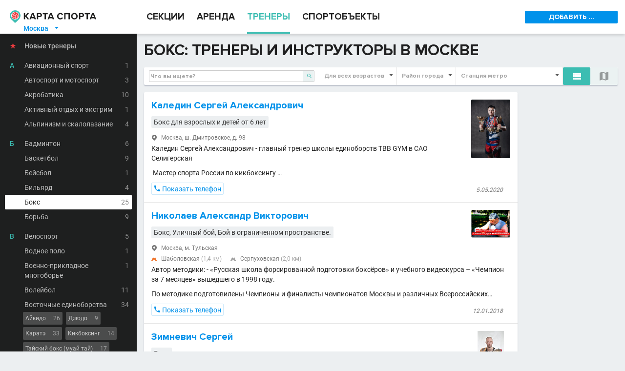

--- FILE ---
content_type: text/html; charset=utf-8
request_url: https://kartasporta.ru/trainer-search-v2/sport-91-boks/
body_size: 32103
content:
<!DOCTYPE html><html><head><meta charset="utf-8"/><title>Бокс: тренеры и инструкторы в Москве на КартаСпорта.ру</title><meta name="keywords" content="Бокс тренеры обучение инструкторы карта спорта"/><meta name="description" content="Бокс: тренеры и инструкторы в Москве: биография, направления работы, стоимость и география занятий на сайте kartasporta.ru."/><link rel="next" href="https://kartasporta.ru/trainer-search-v2/sport-91-boks/page-2/"/><link rel="canonical" href="https://kartasporta.ru/trainer-search-v2/sport-91-boks/"/><meta name="theme-color" content="#fff"/><style>.dppx2{display:none}.dppx1>span,.dppx2>span{display:inline-block}@media(-webkit-min-device-pixel-ratio:1.5),(min-resolution:144dpi){.dppx1{display:none}.dppx2{display:inherit}}</style><style>*{-webkit-box-sizing:border-box;-moz-box-sizing:border-box;box-sizing:border-box;max-height:999999px}html,body,div,span,applet,object,iframe,h1,h2,h3,h4,h5,h6,p,blockquote,pre,a,abbr,acronym,address,big,cite,code,del,dfn,em,img,ins,kbd,q,s,samp,small,strike,strong,sub,sup,tt,var,b,u,i,center,dl,dt,dd,ol,ul,li,fieldset,form,label,legend,table,caption,tbody,tfoot,thead,tr,th,td,article,aside,canvas,details,embed,figure,figcaption,footer,header,hgroup,menu,nav,output,ruby,section,summary,time,mark,audio,video{margin:0;padding:0;border:0;font:inherit;vertical-align:baseline}article,aside,details,figcaption,figure,footer,header,menu,nav,section{display:block}body{line-height:1}ol,ul{list-style:none}blockquote,q{quotes:none}blockquote:before,blockquote:after,q:before,q:after{content:'';content:none}table{border-collapse:collapse;border-spacing:0}b,strong{font-weight:bold}u{text-decoration:none}input,textarea,select{outline:none;margin:0}input::-ms-clear,textarea::-ms-clear,select::-ms-clear{width:0;height:0}@font-face{font-family:'Roboto';font-style:normal;font-weight:400;src:local("Roboto"),local("Roboto-Regular"),url(https://fonts.gstatic.com/s/roboto/v18/ek4gzZ-GeXAPcSbHtCeQI_esZW2xOQ-xsNqO47m55DA.woff2) format("woff2");unicode-range:U+0460-052F, U+20B4, U+2DE0-2DFF, U+A640-A69F}@font-face{font-family:'Roboto';font-style:normal;font-weight:400;src:local("Roboto"),local("Roboto-Regular"),url(https://fonts.gstatic.com/s/roboto/v18/mErvLBYg_cXG3rLvUsKT_fesZW2xOQ-xsNqO47m55DA.woff2) format("woff2");unicode-range:U+0400-045F, U+0490-0491, U+04B0-04B1, U+2116}@font-face{font-family:'Roboto';font-style:normal;font-weight:400;src:local("Roboto"),local("Roboto-Regular"),url(https://fonts.gstatic.com/s/roboto/v18/-2n2p-_Y08sg57CNWQfKNvesZW2xOQ-xsNqO47m55DA.woff2) format("woff2");unicode-range:U+1F00-1FFF}@font-face{font-family:'Roboto';font-style:normal;font-weight:400;src:local("Roboto"),local("Roboto-Regular"),url(https://fonts.gstatic.com/s/roboto/v18/u0TOpm082MNkS5K0Q4rhqvesZW2xOQ-xsNqO47m55DA.woff2) format("woff2");unicode-range:U+0370-03FF}@font-face{font-family:'Roboto';font-style:normal;font-weight:400;src:local("Roboto"),local("Roboto-Regular"),url(https://fonts.gstatic.com/s/roboto/v18/NdF9MtnOpLzo-noMoG0miPesZW2xOQ-xsNqO47m55DA.woff2) format("woff2");unicode-range:U+0102-0103, U+1EA0-1EF9, U+20AB}@font-face{font-family:'Roboto';font-style:normal;font-weight:400;src:local("Roboto"),local("Roboto-Regular"),url(https://fonts.gstatic.com/s/roboto/v18/Fcx7Wwv8OzT71A3E1XOAjvesZW2xOQ-xsNqO47m55DA.woff2) format("woff2");unicode-range:U+0100-024F, U+1E00-1EFF, U+20A0-20AB, U+20AD-20CF, U+2C60-2C7F, U+A720-A7FF}@font-face{font-family:'Roboto';font-style:normal;font-weight:400;src:local("Roboto"),local("Roboto-Regular"),url(https://fonts.gstatic.com/s/roboto/v18/CWB0XYA8bzo0kSThX0UTuA.woff2) format("woff2");unicode-range:U+0000-00FF, U+0131, U+0152-0153, U+02C6, U+02DA, U+02DC, U+2000-206F, U+2074, U+20AC, U+2212, U+2215}@font-face{font-family:'Roboto';font-style:normal;font-weight:500;src:local("Roboto Medium"),local("Roboto-Medium"),url(https://fonts.gstatic.com/s/roboto/v18/ZLqKeelYbATG60EpZBSDyxJtnKITppOI_IvcXXDNrsc.woff2) format("woff2");unicode-range:U+0460-052F, U+20B4, U+2DE0-2DFF, U+A640-A69F}@font-face{font-family:'Roboto';font-style:normal;font-weight:500;src:local("Roboto Medium"),local("Roboto-Medium"),url(https://fonts.gstatic.com/s/roboto/v18/oHi30kwQWvpCWqAhzHcCSBJtnKITppOI_IvcXXDNrsc.woff2) format("woff2");unicode-range:U+0400-045F, U+0490-0491, U+04B0-04B1, U+2116}@font-face{font-family:'Roboto';font-style:normal;font-weight:500;src:local("Roboto Medium"),local("Roboto-Medium"),url(https://fonts.gstatic.com/s/roboto/v18/rGvHdJnr2l75qb0YND9NyBJtnKITppOI_IvcXXDNrsc.woff2) format("woff2");unicode-range:U+1F00-1FFF}@font-face{font-family:'Roboto';font-style:normal;font-weight:500;src:local("Roboto Medium"),local("Roboto-Medium"),url(https://fonts.gstatic.com/s/roboto/v18/mx9Uck6uB63VIKFYnEMXrRJtnKITppOI_IvcXXDNrsc.woff2) format("woff2");unicode-range:U+0370-03FF}@font-face{font-family:'Roboto';font-style:normal;font-weight:500;src:local("Roboto Medium"),local("Roboto-Medium"),url(https://fonts.gstatic.com/s/roboto/v18/mbmhprMH69Zi6eEPBYVFhRJtnKITppOI_IvcXXDNrsc.woff2) format("woff2");unicode-range:U+0102-0103, U+1EA0-1EF9, U+20AB}@font-face{font-family:'Roboto';font-style:normal;font-weight:500;src:local("Roboto Medium"),local("Roboto-Medium"),url(https://fonts.gstatic.com/s/roboto/v18/oOeFwZNlrTefzLYmlVV1UBJtnKITppOI_IvcXXDNrsc.woff2) format("woff2");unicode-range:U+0100-024F, U+1E00-1EFF, U+20A0-20AB, U+20AD-20CF, U+2C60-2C7F, U+A720-A7FF}@font-face{font-family:'Roboto';font-style:normal;font-weight:500;src:local("Roboto Medium"),local("Roboto-Medium"),url(https://fonts.gstatic.com/s/roboto/v18/RxZJdnzeo3R5zSexge8UUVtXRa8TVwTICgirnJhmVJw.woff2) format("woff2");unicode-range:U+0000-00FF, U+0131, U+0152-0153, U+02C6, U+02DA, U+02DC, U+2000-206F, U+2074, U+20AC, U+2212, U+2215}body{-webkit-font-smoothing:antialiased;-webkit-text-size-adjust:100%;color:rgba(0,0,0,0.87);background:#ECEFF1;display:flex;flex-direction:column;position:relative;font:16px "Roboto",sans-serif;line-height:125%}html,body{height:100%}.hidden{display:none !important}.clear{clear:both}.invisible{visibility:hidden}@font-face{font-family:'KartaSportaIcons';src:url("//kartasporta.ru/public/css/fonts/icons/fonts/KartaSportaIcons.eot?bucluk");src:url("//kartasporta.ru/public/css/fonts/icons/fonts/KartaSportaIcons.eot?bucluk#iefix") format("embedded-opentype"),url("//kartasporta.ru/public/css/fonts/icons/fonts/KartaSportaIcons.ttf?bucluk") format("truetype"),url("//kartasporta.ru/public/css/fonts/icons/fonts/KartaSportaIcons.woff?bucluk") format("woff"),url("//kartasporta.ru/public/css/fonts/icons/fonts/KartaSportaIcons.svg?bucluk#KartaSportaIcons") format("svg");font-weight:normal;font-style:normal}.icon-glyph-item,.filter-rich-select__label:after{font-family:'KartaSportaIcons';font-weight:normal}.icon-glyph-item--mr-10{margin-right:10px}@font-face{font-family:"Proxima Nova";src:url("//kartasporta.ru/public/css/fonts/ProximaNova-Bold.woff2?1") format("woff2"),url("//kartasporta.ru/public/css/fonts/ProximaNova-Bold.woff?1") format("woff"),url("//kartasporta.ru/public/css/fonts/ProximaNova-Bold.otf?1");font-weight:bold;font-style:normal}.filter-checkbox{white-space:nowrap;height:36px;flex:0 1 auto;overflow:hidden;text-overflow:ellipsis}.filter-checkbox__checkbox{position:absolute;opacity:0;z-index:-1}.filter-checkbox__left{display:inline-block;-webkit-user-select:none;-moz-user-select:none;-ms-user-select:none;user-select:none;font:12px "Proxima Nova",Arial,Helvetica,sans-serif;padding:5px 10px 4px}.filter-checkbox__left:before{content:"";display:inline-block;background:#fff;box-shadow:inset 0 1px 5px rgba(0,0,0,0.1);border:1px solid rgba(0,0,0,0.37);width:18px;height:18px;margin:2px 10px 5px 0;vertical-align:middle;border-radius:2px}.filter-checkbox__left:hover{background-color:#CCEDF4}.filter-checkbox__checkbox:checked+.filter-checkbox__left:before{background-image:url([data-uri])}.filter-form .filter-form__row{display:flex}.filter-form .filter-form__spacer{flex:1 1 10px}.filter-form .filter-form__right-col{flex:0 0 200px}.filter-form .filter-form__grow{flex-grow:1}@font-face{font-family:'KartaSportaIcons';src:url("//kartasporta.ru/public/css/fonts/icons/fonts/KartaSportaIcons.eot?bucluk");src:url("//kartasporta.ru/public/css/fonts/icons/fonts/KartaSportaIcons.eot?bucluk#iefix") format("embedded-opentype"),url("//kartasporta.ru/public/css/fonts/icons/fonts/KartaSportaIcons.ttf?bucluk") format("truetype"),url("//kartasporta.ru/public/css/fonts/icons/fonts/KartaSportaIcons.woff?bucluk") format("woff"),url("//kartasporta.ru/public/css/fonts/icons/fonts/KartaSportaIcons.svg?bucluk#KartaSportaIcons") format("svg");font-weight:normal;font-style:normal}@font-face{font-family:'KartaSportaIcons';src:url("//kartasporta.ru/public/css/fonts/icons/fonts/KartaSportaIcons.eot?bucluk");src:url("//kartasporta.ru/public/css/fonts/icons/fonts/KartaSportaIcons.eot?bucluk#iefix") format("embedded-opentype"),url("//kartasporta.ru/public/css/fonts/icons/fonts/KartaSportaIcons.ttf?bucluk") format("truetype"),url("//kartasporta.ru/public/css/fonts/icons/fonts/KartaSportaIcons.woff?bucluk") format("woff"),url("//kartasporta.ru/public/css/fonts/icons/fonts/KartaSportaIcons.svg?bucluk#KartaSportaIcons") format("svg");font-weight:normal;font-style:normal}.icon-glyph-item,.filter-rich-select__label:after{font-family:'KartaSportaIcons';font-weight:normal}.icon-glyph-item--mr-10{margin-right:10px}.filter-rich-select{display:inline-block;height:36px;vertical-align:top;padding:0;border-right:1px solid rgba(0,0,0,0.1);flex:0 1 auto;overflow:hidden}.filter-rich-select:hover{background-color:#CCEDF4}.filter-rich-select>select{opacity:0;min-width:100%;height:36px;margin-top:-36px;display:block}.filter-rich-select__label{display:block;position:relative;overflow:hidden;white-space:nowrap;text-overflow:ellipsis;padding:10px 25px 10px 10px;font:12px "Proxima Nova",Arial,Helvetica,sans-serif}.filter-rich-select__label:after{content:"";position:absolute;right:5px;color:#333;font-size:12px}.filter-rich-select__label.richselect-label--empty{color:rgba(0,0,0,0.37)}.filter-stripe-switcher{-webkit-user-select:none;-moz-user-select:none;-ms-user-select:none;user-select:none;display:block;white-space:nowrap;color:rgba(0,0,0,0.87);height:36px}.filter-stripe-switcher input[type=radio]{position:absolute;opacity:0;z-index:-1}.filter-stripe-switcher .filter-stripe-switcher__label{display:inline-block;font-size:24px;color:rgba(0,0,0,0.37);background-color:#ebf2f2;line-height:36px;height:36px;padding:0 16px;border-radius:2px;cursor:pointer}.filter-stripe-switcher input[type=radio]:hover+.filter-stripe-switcher__label{background-color:#CCEDF4}.filter-stripe-switcher input[type=radio]:checked+.filter-stripe-switcher__label{background:#3CBDB2;color:#fff}.filter-stripe-switcher input[type=radio]:checked+.filter-stripe-switcher__label:after{border-color:transparent}.banner-horizontal-desk{display:block;background-size:contain;background-repeat:no-repeat;background-position:center}.banner-horizontal-desk--h-80{height:80px}.banner-special-desk-container{display:flex;justify-content:space-between;flex-wrap:wrap;align-content:center}.banner-special-desk{flex:0 0 190px;height:120px;position:relative;margin-bottom:20px}.banner-special-desk a{display:block;position:absolute;width:190px;height:120px;text-align:center;background:#fff;border-radius:2px;box-shadow:0 1px 3px rgba(0,0,0,0.16);transition:all .1s ease-out;top:0}.banner-special-desk a:hover{top:-4px;box-shadow:0 5px 5px rgba(34,87,132,0.25)}.regions-dialog-desk__main-grid{margin-top:20px;display:flex;flex-wrap:wrap}.regions-dialog-desk__col1{flex:0 0 300px}.regions-dialog-desk__col2{flex:1}.regions-dialog-desk__title{height:61px;padding-top:10px;font:bold 32px "Proxima Nova",Arial,Helvetica,sans-serif}.regions-dialog-desk__search{width:100%;border:1px solid rgba(255,255,255,0.3);border-radius:4px;padding:15px 20px;background:transparent;color:#fff;font:bold 24px "Proxima Nova",Arial,Helvetica,sans-serif;visibility:hidden}.regions-dialog-desk__title,.regions-dialog-desk__search{margin-bottom:25px}.regions-dialog-desk__top-regions{font-size:18px;line-height:170%}.regions-dialog-desk__all-regions{display:flex;font-size:14px}.regions-dialog-desk__all-regions>div{flex:1 0}.layout-mr1{display:flex;justify-content:center}.layout-mr1__inner{flex:0 1 1280px;display:flex}.layout-mr1__middle{flex:1 0}.layout-mr1__right{flex:0 0 415px}.layout-mr2{display:flex;justify-content:center}.layout-mr2__inner{flex:0 1 1280px;display:flex}.layout-mr2__middle{flex:1 0}.layout-mr2__right{flex:0 0 205px;max-width:205px}.layout-row{display:flex;align-items:stretch}.layout-row__item{flex:1 1}.gm-style-iw--fix{overflow:visible !important}.gm-style-iw--fix>div:first-child{display:block !important;max-width:inherit !important;margin:-8px -14px !important}.gm-style-iw--fix>div:first-child::-webkit-scrollbar{width:10px}.gm-style-iw--fix>div:first-child::-webkit-scrollbar-track{box-shadow:inset 0 0 5px rgba(0,0,0,0.3);border-radius:8px}.gm-style-iw--fix>div:first-child::-webkit-scrollbar-thumb{box-shadow:inset 0 0 5px rgba(0,0,0,0.5);border-radius:8px}.map-marker-balloon{display:block;position:relative}.map-marker-balloon--top{border-top:3px solid #EE3B3F}.map-marker-balloon__header{padding:10px 35px 5px 15px;background:#F2F2F2}.map-marker-balloon__trainer-name{font:bold 16px "Proxima Nova",Arial,Helvetica,sans-serif}.map-marker-balloon__row{padding:10px 15px;border-bottom:1px solid #E5E5E5}.map-marker-balloon__row:last-child{border-bottom:none}.map-marker-balloon__row .item-properties--smaller{font-size:10px}.map-marker-balloon--trainer .map-marker-balloon__row{padding:7px 15px 3px}.map-marker-balloon__row-title{margin-bottom:10px;display:block;text-transform:uppercase;text-decoration:none;font:bold 14px "Proxima Nova",Arial,Helvetica,sans-serif}a.map-marker-balloon__row-title{color:#0091EA}.map-marker-balloon--trainer .map-marker-balloon__row-title{font:13px "Roboto",sans-serif;text-transform:inherit;margin-bottom:5px}.map-window-one{z-index:1080;position:fixed;top:0;left:0;right:0;bottom:0;background:#fff;display:flex;flex-direction:column;transition:transform 0.3s ease-out;transform:scale(1, 1)}.map-window-one.anim-hidden{transform:scale(0.5, 0)}.map-window-one__map{flex:1;margin-bottom:48px}.map-window-one__static{display:block;text-align:center;height:150px;overflow:hidden}.map-window-one__static--widen-pane{margin:0 -15px}.page-bottom-sticker{position:fixed;z-index:20;display:block;bottom:0;left:0;right:0;background:#fff;text-align:center;text-decoration:none;color:#0091EA;font:bold 16px "Proxima Nova",Arial,Helvetica,sans-serif;line-height:48px;height:48px;border-top:1px solid rgba(0,0,0,0.1);box-shadow:0 -1px 6px rgba(0,0,0,0.16)}.page-bottom-sticker .icon-glyph-item,.page-bottom-sticker .filter-rich-select__label:after{font-size:24px;vertical-align:top;margin-right:5px}.page-branding-desk{display:block;background-size:contain;background-repeat:no-repeat;background-position:center;height:150px;box-shadow:inset 0px -1px 0px rgba(0,0,0,0.05)}.page-breadcrumbs--simple{color:rgba(0,0,0,0.37);text-transform:uppercase;font:bold 12px "Proxima Nova",Arial,Helvetica,sans-serif;white-space:nowrap;overflow:hidden;text-overflow:ellipsis;margin-bottom:5px}.page-breadcrumbs--simple .page-breadcrumbs__item,.page-breadcrumbs--simple .page-breadcrumbs__sep{display:inline-block;line-height:8px}.page-breadcrumbs--simple a.page-breadcrumbs__item{transition:all 0.3s ease;color:#0091EA}.page-breadcrumbs--simple a.page-breadcrumbs__item:hover{color:#EE3B3F}.page-breadcrumbs--simple .page-breadcrumbs__sep{padding:0 8px}.page-footer-desk{display:flex;justify-content:center;background:#212120}.page-footer-desk__inner{flex:0 1 1280px;max-width:1280px;color:#fff;padding:20px 25px 10px;font:bold 20px "Proxima Nova",Arial,Helvetica,sans-serif;line-height:16px}.page-footer-desk__columns{display:flex;flex-direction:row}.page-footer-desk__col-1{flex:1}.page-footer-desk__col-r{flex:0 0 260px}.page-footer-desk__links{font-size:16px;margin-bottom:20px}.page-footer-desk__links a{color:rgba(255,255,255,0.7);text-decoration:none}.page-footer-desk__links a small{font-size:12px}.page-footer-desk__sub-phone{font-size:10px;color:#f1f1f1}.page-footer-desk__mail{margin:10px 0 25px}.page-footer-desk__offer{margin-top:20px}.page-footer-desk__offer a{transition:color 0.2s ease-out;color:rgba(255,255,255,0.7);text-decoration:none;font-size:13px}.page-footer-desk__offer a:hover{color:#fff}.page-footer-desk__partner-title{font-size:16px;color:rgba(255,255,255,0.7);text-align:center;margin-bottom:8px}.page-footer-desk__partner-link{white-space:nowrap;text-decoration:none}.page-footer-desk__partner-img{vertical-align:middle}.page-footer-desk__partner-small{font-size:12px;color:rgba(255,255,255,0.7);margin-left:10px}.page-footer-desk__hr{margin:20px 0;height:1px;background:rgba(255,255,255,0.1)}.page-footer-desk__last-line{margin-bottom:10px;font-size:10px}.page-head-desk{display:flex;justify-content:center;background:#fff}.page-head-desk__inner{flex:0 1 1280px;display:flex;height:69px;position:relative}.page-head-desk__logo{flex:0 0 280px;display:flex}.page-head-desk__logo-img-link{flex:1;padding:21px 0 24px 20px}.page-head-desk__logo-img-link>img{width:177px;height:26.16px}.page-head-desk__logo-city{position:absolute;left:40px;top:47px;color:#0091EA;font-size:14px;font-weight:500;padding:1px 8px;text-decoration:none}.page-head-desk__logo-city .icon-glyph-item,.page-head-desk__logo-city .filter-rich-select__label:after{margin-left:10px;line-height:100%}.page-head-desk__logo-city:hover{background:rgba(60,189,178,0.2)}.page-head-desk__nav{flex:1;margin-left:20px;display:flex;align-items:stretch}.page-head-desk__nav-item{line-height:69px !important;margin-right:25px;font:bold 19px "Proxima Nova",Arial,Helvetica,sans-serif;color:rgba(0,0,0,0.87);text-decoration:none;border-bottom:4px solid transparent}.page-head-desk__nav-item:hover{color:#3CBDB2}.page-head-desk__nav--active{color:#3CBDB2;border-bottom-color:#3CBDB2}.page-head-desk__right-col{flex:0 0 205px;padding-right:15px;display:flex;align-items:center;overflow:hidden}.page-head-desk__right-col>.dropdown{flex:1}.page-head-desk__right-col>.dropdown .dropdown__btn{width:190px;text-align:center}.page-head-desk__right-col>.dropdown .dropdown__menu{width:190px}@media screen and (max-width: 1230px){.page-head-desk__nav-item{margin-right:15px;font-size:18px}}@media screen and (max-width: 1150px){.page-head-desk__nav-item{margin-right:15px;font-size:16px}}@media screen and (max-width: 1090px){.page-head-desk__nav-item{margin-right:9px;font-size:15px}}#page-update-overlay{transition:opacity 3s linear;z-index:9999;position:fixed;left:0;top:0;right:0;bottom:0;opacity:0;background:#fff}html.body--page-update-loading #page-update-overlay{opacity:0.5}.image-in-text{float:left;margin-right:16px;max-width:40%}.image-in-text img{max-width:100%;border-radius:4px}.image-in-text--pointer img{cursor:pointer}.image-viewer{position:fixed;z-index:9000;top:0;left:0;right:0;bottom:0;background:rgba(0,0,0,0.87);-webkit-user-select:none;-moz-user-select:none;-ms-user-select:none;user-select:none;display:flex;flex-direction:column}.image-viewer__img-pane{flex:1;margin:20px;background:center no-repeat;background-size:contain}.image-viewer__tn-pane{flex:0;padding:0 20px 40px 40px}.image-viewer__tn{cursor:pointer;margin:20px 20px 0 0;border:3px solid #333;border-radius:4px;width:100px;height:75px}.image-viewer__tn--sel{border-color:#3CBDB2}.thumbnails{margin-right:-10px}.thumbnails__img{width:100px;height:75px;display:inline-block;margin:10px 10px 0 0;vertical-align:middle;border-radius:2px;cursor:pointer}.item-properties__spacer{margin-right:35px}.item-properties--common{font-size:16px}.item-properties--common .item-properties__row{margin:12px 0;padding-left:25px}.item-properties--common .item-properties__row>.icon-glyph-item,.item-properties--common .item-properties__row>.filter-rich-select__label:after{margin-left:-25px}.item-properties--small{font-size:14px}.item-properties--small .item-properties__row{padding:0 0 5px 20px}.item-properties--small .item-properties__row>.icon-glyph-item,.item-properties--small .item-properties__row>.filter-rich-select__label:after{margin-left:-20px}.item-properties--smaller{font-size:12px}.item-properties--smaller .item-properties__row{padding:0 0 2px 20px}.item-properties--smaller .item-properties__row>.icon-glyph-item,.item-properties--smaller .item-properties__row>.filter-rich-select__label:after{margin-left:-20px}.item-properties--gray{color:rgba(0,0,0,0.54)}.item-properties--black87{color:rgba(0,0,0,0.87)}.item-properties--nopad .item-properties__row{padding-left:0}.item-properties__row{overflow-x:hidden}.item-properties__row>.icon-glyph-item,.item-properties__row>.filter-rich-select__label:after{position:absolute}.item-properties__row b{font-weight:500}.item-properties--link>.icon-glyph-item,.item-properties--link>.filter-rich-select__label:after{color:#0091EA}.item-properties--link>a,.item-properties--link>.loading-link{display:inline-block;cursor:pointer}.item-properties--link>a>.icon-glyph-item,.item-properties--link>a>.filter-rich-select__label:after,.item-properties--link>.loading-link>.icon-glyph-item,.item-properties--link>.loading-link>.filter-rich-select__label:after{line-height:20px;margin-left:2px;position:absolute}.item-properties__gray{color:rgba(0,0,0,0.37)}.item-properties__line .item-properties__row{display:inline-block;margin-right:15px;line-height:100%}.item-small-desk{display:block;padding:15px;position:relative;font-size:14px;color:rgba(0,0,0,0.87);text-decoration:none;border-top:1px solid rgba(0,0,0,0.1)}h3+.item-small-desk,.item-small-desk:first-child{border-top:none}.item-small-desk--no-horz-pad{padding-left:0;padding-right:0}.item-small-desk--top{background:#FFF8E6 url("data:image/svg+xml,%3Csvg xmlns='http://www.w3.org/2000/svg' xmlns:xlink='http://www.w3.org/1999/xlink' viewBox='5094 5036.75 110 110'%3E%3Cdefs%3E%3Cstyle%3E.a%7Bfill:none;%7D.b%7Bopacity:0.05;%7D.c%7Bclip-path:url(%23a);%7D%3C/style%3E%3CclipPath id='a'%3E%3Cpath class='a' d='M11,4H121V114H11Z' transform='translate(109 138.75)'/%3E%3C/clipPath%3E%3C/defs%3E%3Cg class='b' transform='translate(4974 4894)'%3E%3Cg class='c'%3E%3Cpath d='M58.833,76.125,87.25,93.083,79.917,61l25.208-21.542-33-2.75L58.833,6,46,36.25,13,39,38.208,60.542,30.875,92.625Z' transform='translate(116.167 145.917)'/%3E%3C/g%3E%3C/g%3E%3C/svg%3E") no-repeat center;background-size:110px 110px}.item-small-desk--top:first-child{border-top-left-radius:2px;border-top-right-radius:2px}.item-small-desk--top:last-child{border-bottom-left-radius:2px;border-bottom-right-radius:2px}.item-small-desk--top.item-small-desk--top-white-bg{background-color:#fff}.item-small-desk__title{font:bold 20px "Proxima Nova",Arial,Helvetica,sans-serif;padding-bottom:10px}.item-small-desk__photo{float:right;margin:0 0 10px 10px;border-radius:2px}.item-small-desk__photo--horizontal{max-width:120px;max-height:200px}.item-small-desk__photo--vertical{max-width:80px;max-height:160px}.item-small-desk__tags{margin-right:90px}.item-small-desk__tag{display:inline-block;margin:0 10px 10px 0;padding:2px 5px;background:#ECEFF1;color:#333;border-radius:2px;font-size:14px}.item-small-desk__text{padding-bottom:10px}.item-small-desk__date{float:right;padding:5px 15px 0 5px;font-style:italic;font-size:12px;color:rgba(0,0,0,0.54)}.section-small--desk{position:relative;display:flex;padding-top:10px;border-bottom:1px solid #EBEBEB;color:rgba(0,0,0,0.87);text-decoration:none}.section-small--desk:last-child{border:none}.section-small--desk .section-small__icon{flex:0 0 58px;text-align:center;padding-right:10px}.section-small--desk .section-small__icon>img{max-width:32px}.section-small--desk .section-small__body{padding:5px 10px 15px 0}.section-small--desk .section-small__title{font:bold 16px "Proxima Nova",Arial,Helvetica,sans-serif;text-transform:uppercase;margin-bottom:5px}.section-small--desk .section-small__price{font-weight:500;margin-bottom:5px}.autocomplete.autocomplete--dark-pane{position:relative;padding:20px 10px 10px 10px}.autocomplete.autocomplete--dark-pane .autocomplete__input{font:bold 16px "Proxima Nova",Arial,Helvetica,sans-serif;width:100%;background:transparent;color:#fff;border:1px solid rgba(255,255,255,0.5);border-radius:2px;padding:15px 30px 15px 15px;transition:border 0.3s ease-out}.autocomplete.autocomplete--dark-pane .autocomplete__input::placeholder{color:rgba(255,255,255,0.7)}.autocomplete.autocomplete--dark-pane .autocomplete__input:focus{border-color:#3CBDB2}.autocomplete.autocomplete--dark-pane .autocomplete__icon{position:absolute;right:20px;top:35px;font-size:24px;color:#3CBDB2;cursor:pointer}.autocomplete.autocomplete--light-pane{position:relative;height:36px;padding:6px 10px}.autocomplete.autocomplete--light-pane .autocomplete__input{font:12px "Proxima Nova",Arial,Helvetica,sans-serif;width:100%;height:24px;padding:2px 24px 2px 2px;background:transparent;color:rgba(0,0,0,0.7);border:1px solid rgba(0,0,0,0.2);border-radius:2px;transition:border 0.3s ease-out}.autocomplete.autocomplete--light-pane .autocomplete__input:focus{border-color:#3CBDB2}.autocomplete.autocomplete--light-pane .autocomplete__input::placeholder{color:rgba(0,0,0,0.37)}.autocomplete.autocomplete--light-pane .autocomplete__icon{position:absolute;display:flex;align-items:center;right:11px;top:7px;height:22px;font-size:12px;background:#ebf2f2;color:#3CBDB2;padding:2px 4px 2px 6px;border-radius:0 1px 1px 0;cursor:pointer}.autocomplete__renderer{z-index:1200;position:absolute}.autocomplete__renderer.autocomplete--dark-pane{background:#fff;margin-top:-1px;left:0;box-shadow:rgba(0,0,0,0.16) 0 3px 6px;border-radius:2px;font-size:14px}.autocomplete__renderer.autocomplete--dark-pane .ac-row{display:flex}.autocomplete__renderer.autocomplete--dark-pane .ac-row a,.autocomplete__renderer.autocomplete--dark-pane .ac-row span{padding:8px 15px;color:rgba(0,0,0,0.54);text-decoration:none;cursor:pointer;flex:1}.autocomplete__renderer.autocomplete--dark-pane .ac-row a b.ac-highlighted,.autocomplete__renderer.autocomplete--dark-pane .ac-row span b.ac-highlighted{font-weight:inherit;color:rgba(0,0,0,0.87)}.autocomplete__renderer.autocomplete--dark-pane .ac-row.ac-active{background:#39B3A9}.autocomplete__renderer.autocomplete--light-pane{background:#fff;margin-top:-1px;left:0;box-shadow:rgba(0,0,0,0.16) 0 3px 6px;border-radius:2px;font:12px "Proxima Nova",Arial,Helvetica,sans-serif}.autocomplete__renderer.autocomplete--light-pane .ac-row{display:flex}.autocomplete__renderer.autocomplete--light-pane .ac-row a,.autocomplete__renderer.autocomplete--light-pane .ac-row span{padding:8px 15px;color:rgba(0,0,0,0.54);text-decoration:none;cursor:pointer;flex:1}.autocomplete__renderer.autocomplete--light-pane .ac-row a b.ac-highlighted,.autocomplete__renderer.autocomplete--light-pane .ac-row span b.ac-highlighted{font-weight:inherit;color:rgba(0,0,0,0.87)}.autocomplete__renderer.autocomplete--light-pane .ac-row.ac-active{background:#39B3A9}.dialog{z-index:1080}.dialog--whole-page{position:fixed;left:0;top:0;right:0;bottom:0;overflow-y:auto}.dialog--black{background:#000;color:#FFF}.dialog--padding-20{padding:20px}.dialog__logo{width:176px;height:27.19px}.dialog__close{float:right;font:bold 14px "Proxima Nova",Arial,Helvetica,sans-serif;color:#0091EA;text-decoration:none}.dropdown{display:block}.dropdown__btn{cursor:pointer;-webkit-user-select:none;-moz-user-select:none;-ms-user-select:none;user-select:none}.dropdown__menu{display:none;position:absolute;box-shadow:rgba(0,0,0,0.24) 0 3px 6px;flex-direction:column;z-index:700;background:#fff}.dropdown--open>.dropdown__menu{display:flex}.dropdown--blue-btn .dropdown__btn{display:inline-block;border-radius:2px;background:#0091EA;color:#fff;font:bold 14px "Proxima Nova",Arial,Helvetica,sans-serif;height:26px;line-height:26px;padding:0 10px}.dropdown--blue-btn .dropdown__item{font:bold 16px "Proxima Nova",Arial,Helvetica,sans-serif;color:#0091EA;text-decoration:none;padding:5px 20px}.dropdown--blue-btn .dropdown__item:not(:last-child){border-bottom:1px solid rgba(0,0,0,0.1)}.dropdown--blue-btn .dropdown__item:hover{color:#EE3B3F}.empty-search-pane__img{margin:15px auto;display:block}.empty-search-pane__text{text-align:center;margin-bottom:60px}.empty-search-pane__text a{color:#0091EA;text-decoration:none}.empty-search-pane__text b{font-weight:500}.empty-search-pane__text p{margin:15px 0}.loading-link{cursor:pointer;-webkit-user-select:none;-moz-user-select:none;-ms-user-select:none;user-select:none;transition:all 0.2s ease-out}.loading-link:active{background:#CCEDF4}.loading-link--loading{animation:loading-link--loading 0.5s alternate infinite;-webkit-animation:loading-link--loading 0.5s alternate infinite}@keyframes loading-link--loading{0%{background:#CCEDF4}100%{background:#A2DDEA}}@-webkit-keyframes loading-link--loading{0%{background:#CCEDF4}100%{background:#A2DDEA}}.loading-link--dark:active{background:#108AA4}.loading-link--dark.loading-link--loading{animation:loading-link--loading-dark 0.5s alternate infinite;-webkit-animation:loading-link--loading-dark 0.5s alternate infinite}@keyframes loading-link--loading-dark{0%{background:#108AA4}100%{background:#33A3BA}}@-webkit-keyframes loading-link--loading-dark{0%{background:#108AA4}100%{background:#33A3BA}}.loading-link--blue{color:#0091EA;text-decoration:none}.loading-link--blue:hover{color:#EE3B3F}.load-more--white{display:inline-block;margin:15px;padding:9px;min-width:33%;text-align:center;background:#fff;color:#0091EA;border:2px solid #0091EA;border-radius:2px;font:bold 16px "Proxima Nova",Arial,Helvetica,sans-serif;text-decoration:none}.load-more--white:hover{background:#0091EA;color:#fff}.load-more__common-wrapper{text-align:center}.markdown-common p{margin:10px 0}.markdown-common ul{margin:5px 0;list-style:inherit}.markdown-common ol{margin:5px 0;list-style:decimal}.markdown-common li{position:relative;left:1em}.markdown-common p:first-child,.markdown-common ul:first-child,.markdown-common ol:first-child{margin-top:0}.markdown-common p:last-child,.markdown-common ul:last-child,.markdown-common ol:last-child{margin-bottom:0}.markdown-common b{font-weight:500}.markdown-common i{font-style:italic}.markdown-common a{color:#0091EA}.markdown-common h3{margin:5px 0;font:bold 140% "Proxima Nova",Arial,Helvetica,sans-serif}.markdown-common h4{margin:5px 0;font:bold 120% "Proxima Nova",Arial,Helvetica,sans-serif}.markdown-common h5{margin:5px 0;font:bold 100% "Proxima Nova",Arial,Helvetica,sans-serif}.markdown-common img{max-width:100%}.pager{text-align:center}.pager__page--forward{transform:scaleX(-1)}.pager__spacer{display:inline-block;width:36px;height:36px;text-align:center}.pager__page{display:inline-block;width:36px;height:36px;text-align:center;border-radius:2px;text-decoration:none;background:#fff;color:#0091EA}.pager__page.pager__page--active{border:2px solid #0091EA}.pager__page.pager__page--active:hover{background:#0091EA;color:#fff}.pager{padding-top:20px;padding-bottom:20px}.pager__page{margin:8px;padding-top:7px;font:bold 16px "Proxima Nova",Arial,Helvetica,sans-serif}.pager__page.pager__page--back{margin-right:12px}.pager__page.pager__page--forward{margin-left:12px}.pane--white-with-shadow{position:relative;z-index:11;box-shadow:0 2px 3px rgba(10,18,58,0.15),0 1px 1px rgba(10,18,58,0.2);background:#fff;border-radius:2px}.pane--padding{padding:15px}.pane--top-margin,.pane--vert-margin{margin-top:15px}.pane--bottom-margin,.pane--vert-margin{margin-bottom:15px}.pane--left-margin,.pane--horz-margin{margin-left:15px}.pane--right-margin,.pane--horz-margin{margin-right:15px}.pane--full-margin{margin:15px}.pane--hr{height:10px}.pane--hole{margin-left:-5px;margin-right:-5px;padding:16px 5px;background:#ECEFF1}.pane--hole:before{content:'';position:absolute;margin-top:-17px;width:100%;height:2px;box-shadow:0 2px 3px rgba(10,18,58,0.15),0 1px 1px rgba(10,18,58,0.2)}.pane--hole:last-child:after{content:'';position:absolute;bottom:-5px;width:100%;height:5px;background:#ECEFF1}.pane--with-button-pane-sticky{padding-bottom:69px}.pane--small-seo-text{font-size:12px;color:rgba(0,0,0,0.87);line-height:16px}.pane--small-seo-text p{margin:7px 0}.pane--cyan{background:#3cbdb2;padding:10px 7px}.pane__title{font:bold 20px "Proxima Nova",Arial,Helvetica,sans-serif;text-transform:uppercase;margin-bottom:5px}.pane__title-bigger{font:bold 32px "Proxima Nova",Arial,Helvetica,sans-serif;text-transform:uppercase;margin-bottom:5px}.pane__small-seo-title{font:bold 12px "Proxima Nova",Arial,Helvetica,sans-serif;text-transform:uppercase;margin-bottom:10px}.pane__green-underline-title{text-transform:uppercase;font:bold 24px "Proxima Nova",Arial,Helvetica,sans-serif;padding-bottom:3px;border-bottom:2px solid #3CBDB2}.pane__green-underline-title-sub-link{display:block;color:#0091EA;font-size:16px;text-decoration:none;margin:5px 0}.pane__green-underline-title-small{font-size:16px;text-transform:none}.pane__black-underline-title{text-transform:uppercase;font:bold 16px "Proxima Nova",Arial,Helvetica,sans-serif;padding-top:20px;padding-bottom:3px;border-bottom:2px solid #000}.select-item-list--dark .select-item-list__main{display:flex;font-size:14px;text-decoration:none;border-radius:2px;margin-left:10px;margin-right:10px}.select-item-list--dark .select-item-list__main:hover .select-item-list__main-title{color:#fff}.select-item-list--dark .select-item-list__main-letter{padding:5px 10px;flex:0 0 40px;color:#3CBDB2;font-weight:500}.select-item-list--dark .select-item-list__main--with-letter{margin-top:10px}.select-item-list--dark .select-item-list__main-title{flex:1 0;padding:5px 0;color:rgba(255,255,255,0.7);transition:all 0.2s ease-out}.select-item-list--dark .select-item-list__main-num{padding:5px 0 5px 10px;margin-right:6px;color:rgba(255,255,255,0.5)}.select-item-list--dark .select-item-list__main.select-item-list__main--starred{font-weight:500}.select-item-list--dark .select-item-list__main.select-item-list__main--starred .select-item-list__main-letter{color:#EE3B3F;font-weight:bold}.select-item-list--dark .select-item-list__subs{margin:0 5px 10px 47px}.select-item-list--dark .select-item-list__sub{margin:0 7px 5px 0;display:inline-block;white-space:nowrap;background:rgba(255,255,255,0.2);border-radius:2px;padding:3px 5px;color:rgba(255,255,255,0.7);text-decoration:none;font-size:12px;transition:all 0.2s ease-out}.select-item-list--dark .select-item-list__sub:hover{color:#fff;background:rgba(255,255,255,0.3)}.select-item-list--dark .select-item-list__sub-num{color:rgba(255,255,255,0.5);margin-left:15px}.select-item-list--dark .select-item-list__search-word{margin:0 10px 8px 5px;display:inline-block;white-space:nowrap}.select-item-list--dark .select-item-list__main.select-item-list--active{background:#fff}.select-item-list--dark .select-item-list__main.select-item-list--active .select-item-list__main-title{color:rgba(0,0,0,0.87)}.select-item-list--dark .select-item-list__main.select-item-list--active .select-item-list__main-num{color:rgba(0,0,0,0.5)}.select-item-list--dark .select-item-list__sub.select-item-list--active{background:#fff;color:rgba(0,0,0,0.87)}.select-item-list--dark .select-item-list__sub.select-item-list--active .select-item-list__sub-num{color:rgba(0,0,0,0.5)}.select-item-list--dark2 .select-item-list__main{display:flex;text-decoration:none}.select-item-list--dark2 .select-item-list__main-letter{padding:1px 10px;flex:0 0 35px;color:#3CBDB2;font-weight:500}.select-item-list--dark2 .select-item-list__main--with-letter{margin-top:22px}.select-item-list--dark2 .select-item-list__main--with-letter:first-child{margin-top:0}.select-item-list--dark2 .select-item-list__main-title{padding:1px 0;color:#fff;white-space:nowrap;overflow-x:hidden;text-overflow:ellipsis}.select-item-list--dark2 .select-item-list__main-title span{padding:0 5px}.select-item-list--dark2 .select-item-list__main.select-item-list__main--starred .select-item-list__main-letter{color:#EE3B3F;font-weight:bold}.select-item-list--dark2 .select-item-list__main.select-item-list--active .select-item-list__main-title{background:#fff;color:rgba(0,0,0,0.87);border-radius:2px}.tabs{display:flex;border-bottom:3px solid #3CBDB2;font:bold 20px "Proxima Nova",Arial,Helvetica,sans-serif;color:#0091EA;background:#fff;-webkit-user-select:none;-moz-user-select:none;-ms-user-select:none;user-select:none}.tabs__tab{flex:0 1 130px;padding:7px 7px 4px 7px;text-align:center;cursor:pointer}.tabs__tab--active{color:#fff;background:#3CBDB2}.view-phone-btn--bordered{display:inline-block;border:1px solid rgba(0,145,236,0.2);border-radius:2px;padding:1px 4px}.search-content-map-desk{position:relative;display:flex;flex-direction:column;background:#fff;border:2px solid #fff}.search-content-map-desk__map{flex:1}.search-desk{display:flex;justify-content:center;min-height:100%}.search-desk__out-left{flex:1 1 0}.search-desk__out-right{flex:1 1 0}.search-desk__inner{flex:0 1 1280px;display:flex;overflow-x:hidden}.search-desk__left{flex:0 0 280px}.search-desk__out-left,.search-desk__left{background:rgba(0,0,0,0.87)}.search-desk__main{flex:1;overflow-x:hidden}.search-words .search-words__title{margin-right:12px;display:inline-block;font:bold 12px "Proxima Nova",Arial,Helvetica,sans-serif;color:#bababa}.search-words .search-words__link{margin-right:12px;display:inline-block;line-height:20px;font:12px "Proxima Nova",Arial,Helvetica,sans-serif;color:#7faaf0;text-decoration:none;border-bottom:1px dashed #7faaf0;transition:all 0.2s ease-out}.search-words .search-words__link:hover{color:#EE3B3F;border-bottom-color:#EE3B3F}.event-search-hero-desk__item{display:flex;flex-direction:column;min-width:200px}.event-search-hero-desk__item .item-small-desk__text{padding-bottom:0}.event-search-hero-desk__item-title{flex:0 0 30px;line-height:30px;display:block;overflow:hidden;margin-left:10px;font:bold 24px "Proxima Nova",Arial,Helvetica,sans-serif}.event-search-hero-desk--today{color:#EE3B3F}.event-search-hero-desk__date{margin-left:10px;font-size:16px}.event-search-hero-desk__item-pane{flex:1 0}.sport-org-one-desk{position:relative}.sport-org-one-desk__place{padding-bottom:10px;border-bottom:1px solid #E7E7E7;margin-bottom:10px}.sport-org-one-desk__place:last-child{padding-bottom:0;border-bottom:none;margin-bottom:0}.sport-org-one-desk__place-title{margin-bottom:10px;font:bold 15px "Proxima Nova",Arial,Helvetica,sans-serif}.trainer-one-desk__params{margin:10px 0}.main-desk{height:100%;display:flex;flex-direction:column}.main-desk__head{height:69px;box-shadow:0 3px 6px rgba(0,0,0,0.16)}.main-desk__branding:empty+.main-desk__head,.main-desk__head.main-desk--fixed{position:fixed;top:0;transition:top 0.2s ease-in-out;z-index:500;width:100%}.main-desk__head.scrollable-header--up{top:-69px}.main-desk__main{flex:1}.main-desk__branding:empty+.main-desk__head+.main-desk__main,.main-desk__head.main-desk--fixed+.main-desk__main{margin-top:69px}.main-page-desk__hero{background:#000 center no-repeat;background-size:auto 100%}.main-page-desk__hero h1{position:absolute;left:20px;top:24px;font:bold 38px "Proxima Nova",Arial,Helvetica,sans-serif;text-transform:uppercase;color:#fafafa;text-shadow:1px 1px 2px rgba(0,0,0,0.5)}.main-page-desk__hero-inner{max-width:1280px;margin:0 auto;position:relative;height:300px}.main-page-desk__hero-tags{position:absolute;left:20px;bottom:0;clear:both;text-shadow:1px 1px 2px rgba(0,0,0,0.5)}.main-page-desk__hero-tags a{color:rgba(255,255,255,0.9);font-size:16px;margin:0 30px 24px 0;white-space:nowrap;float:left;text-decoration:none;border-bottom:1px solid rgba(255,255,255,0.3);transition:all 0.2s ease-out}.main-page-desk__hero-tags a:hover{color:#fff;border-bottom-color:#fff}
</style><link rel="shortcut icon" href="//kartasporta.ru/public/images/favicon.ico?l7h3ef3a"/><script>function importScript(a,c){var d=document.head||document.getElementsByTagName("head")[0],b=document.createElement("script");b.onerror=function(a){throw new URIError("The script "+a.target.src+" is not accessible.");};c&&(b.onload=c);d.appendChild(b);b.async=1;b.src=a}function importJsPart(a,c){jsParts[a]||(jsParts[a]=1,importScript(c,function(){jsPartEnd(a)}))}function jsPartEnd(a){jsParts[a]=2}function jsOnLoad(a){window.execs||(execs=[]);execs.push(a);window.jsTryRunExecs&&jsTryRunExecs()};</script></head><body id="body"><div class="main-desk"><div id="branding" class="main-desk__branding"></div><div id="head" class="main-desk__head"><div class="page-head-desk"><div class="page-head-desk__inner"><span class="page-head-desk__logo"><a href="//kartasporta.ru/choose-region-dialog" class="page-head-desk__logo-city loading-link">Москва<span class="icon-glyph-item"></span></a><a href="//kartasporta.ru/" class="page-head-desk__logo-img-link loading-link"><img src="//kartasporta.ru/public/images/logo-black.svg?l7h3fpsq" alt="Карта Спорта"/></a></span><div class="page-head-desk__nav"><a href="//kartasporta.ru/section-search-v2/" class="page-head-desk__nav-item loading-link">СЕКЦИИ</a><a href="//kartasporta.ru/lease-search-v2/" class="page-head-desk__nav-item loading-link">АРЕНДА</a><a href="//kartasporta.ru/trainer-search-v2/" class="page-head-desk__nav-item loading-link">ТРЕНЕРЫ</a><a href="//kartasporta.ru/place-search-v2/" class="page-head-desk__nav-item loading-link">СПОРТОБЪЕКТЫ</a></div><div class="page-head-desk__right-col"><div class="dropdown dropdown--blue-btn"><span class="dropdown__btn">ДОБАВИТЬ ...</span><div class="dropdown__menu"><a href="//kartasporta.ru/usedit/?action=itemform" class="dropdown__item">ОБЪЕКТ</a><a href="//kartasporta.ru/usedit/?action=trenerform" class="dropdown__item">ТРЕНЕРА</a></div></div></div></div></div></div><div id="main" class="main-desk__main"><div class="search-desk"><div class="search-desk__out-left"></div><div class="search-desk__inner"><div id="main-left" class="search-desk__left"><div class="select-item-list select-item-list--dark"><a href="//kartasporta.ru/trainer-search-v2/" data-id="0" class="select-item-list__main select-item-list__main--starred loading-link loading-link--dark select-item-list__main--with-letter"><span class="select-item-list__main-letter">★</span><span class="select-item-list__main-title"><span>Новые тренеры</span></span></a><a href="//kartasporta.ru/trainer-search-v2/sport-34-aviatsionniy_sport/" data-id="34" class="loading-link loading-link--dark select-item-list__main select-item-list__main--with-letter"><span class="select-item-list__main-letter">А</span><span class="select-item-list__main-title"><span>Авиационный спорт</span></span><span class="select-item-list__main-num">1</span></a><a href="//kartasporta.ru/trainer-search-v2/sport-81-avtosport_i_motosport/" data-id="81" class="loading-link loading-link--dark select-item-list__main"><span class="select-item-list__main-letter"></span><span class="select-item-list__main-title"><span>Автоспорт и мотоспорт</span></span><span class="select-item-list__main-num">3</span></a><a href="//kartasporta.ru/trainer-search-v2/sport-82-akrobatika/" data-id="82" class="loading-link loading-link--dark select-item-list__main"><span class="select-item-list__main-letter"></span><span class="select-item-list__main-title"><span>Акробатика</span></span><span class="select-item-list__main-num">10</span></a><a href="//kartasporta.ru/trainer-search-v2/sport-68-aktivniy_otdykh_i_ekstrim/" data-id="68" class="loading-link loading-link--dark select-item-list__main"><span class="select-item-list__main-letter"></span><span class="select-item-list__main-title"><span>Активный отдых и экстрим</span></span><span class="select-item-list__main-num">1</span></a><a href="//kartasporta.ru/trainer-search-v2/sport-85-alpinizm_i_skalolazanie/" data-id="85" class="loading-link loading-link--dark select-item-list__main"><span class="select-item-list__main-letter"></span><span class="select-item-list__main-title"><span>Альпинизм и скалолазание</span></span><span class="select-item-list__main-num">4</span></a><a href="//kartasporta.ru/trainer-search-v2/sport-87-badminton/" data-id="87" class="loading-link loading-link--dark select-item-list__main select-item-list__main--with-letter"><span class="select-item-list__main-letter">Б</span><span class="select-item-list__main-title"><span>Бадминтон</span></span><span class="select-item-list__main-num">6</span></a><a href="//kartasporta.ru/trainer-search-v2/sport-88-basketbol/" data-id="88" class="loading-link loading-link--dark select-item-list__main"><span class="select-item-list__main-letter"></span><span class="select-item-list__main-title"><span>Баскетбол</span></span><span class="select-item-list__main-num">9</span></a><a href="//kartasporta.ru/trainer-search-v2/sport-89-beysbol/" data-id="89" class="loading-link loading-link--dark select-item-list__main"><span class="select-item-list__main-letter"></span><span class="select-item-list__main-title"><span>Бейсбол</span></span><span class="select-item-list__main-num">1</span></a><a href="//kartasporta.ru/trainer-search-v2/sport-90-bilyard/" data-id="90" class="loading-link loading-link--dark select-item-list__main"><span class="select-item-list__main-letter"></span><span class="select-item-list__main-title"><span>Бильярд</span></span><span class="select-item-list__main-num">4</span></a><a href="//kartasporta.ru/trainer-search-v2/sport-91-boks/" data-id="91" class="loading-link loading-link--dark select-item-list__main"><span class="select-item-list__main-letter"></span><span class="select-item-list__main-title"><span>Бокс</span></span><span class="select-item-list__main-num">25</span></a><a href="//kartasporta.ru/trainer-search-v2/sport-39-borba/" data-id="39" class="loading-link loading-link--dark select-item-list__main"><span class="select-item-list__main-letter"></span><span class="select-item-list__main-title"><span>Борьба</span></span><span class="select-item-list__main-num">9</span></a><a href="//kartasporta.ru/trainer-search-v2/sport-93-velosport/" data-id="93" class="loading-link loading-link--dark select-item-list__main select-item-list__main--with-letter"><span class="select-item-list__main-letter">В</span><span class="select-item-list__main-title"><span>Велоспорт</span></span><span class="select-item-list__main-num">5</span></a><a href="//kartasporta.ru/trainer-search-v2/sport-95-vodnoe_polo/" data-id="95" class="loading-link loading-link--dark select-item-list__main"><span class="select-item-list__main-letter"></span><span class="select-item-list__main-title"><span>Водное поло</span></span><span class="select-item-list__main-num">1</span></a><a href="//kartasporta.ru/trainer-search-v2/sport-96-voenno_prikladnoe_mnogobore/" data-id="96" class="loading-link loading-link--dark select-item-list__main"><span class="select-item-list__main-letter"></span><span class="select-item-list__main-title"><span>Военно-прикладное многоборье</span></span><span class="select-item-list__main-num">1</span></a><a href="//kartasporta.ru/trainer-search-v2/sport-97-voleybol/" data-id="97" class="loading-link loading-link--dark select-item-list__main"><span class="select-item-list__main-letter"></span><span class="select-item-list__main-title"><span>Волейбол</span></span><span class="select-item-list__main-num">11</span></a><a href="//kartasporta.ru/trainer-search-v2/sport-1-vostochnye_edinoborstva/" data-id="1" class="loading-link loading-link--dark select-item-list__main"><span class="select-item-list__main-letter"></span><span class="select-item-list__main-title"><span>Восточные единоборства</span></span><span class="select-item-list__main-num">34</span></a><div class="select-item-list__subs"><a data-id="4" href="//kartasporta.ru/trainer-search-v2/sport-4-aykido/" class="select-item-list__sub loading-link loading-link--dark"><span class="select-item-list__sub-title">Айкидо</span><span class="select-item-list__sub-num">26</span></a><a data-id="5" href="//kartasporta.ru/trainer-search-v2/sport-5-dzyudo/" class="select-item-list__sub loading-link loading-link--dark"><span class="select-item-list__sub-title">Дзюдо</span><span class="select-item-list__sub-num">9</span></a><a data-id="2" href="//kartasporta.ru/trainer-search-v2/sport-2-karate/" class="select-item-list__sub loading-link loading-link--dark"><span class="select-item-list__sub-title">Каратэ</span><span class="select-item-list__sub-num">33</span></a><a data-id="6" href="//kartasporta.ru/trainer-search-v2/sport-6-kikboksing/" class="select-item-list__sub loading-link loading-link--dark"><span class="select-item-list__sub-title">Кикбоксинг</span><span class="select-item-list__sub-num">14</span></a><a data-id="7" href="//kartasporta.ru/trainer-search-v2/sport-7-tayskiy_boks_muay_tay/" class="select-item-list__sub loading-link loading-link--dark"><span class="select-item-list__sub-title">Тайский бокс (муай тай)</span><span class="select-item-list__sub-num">17</span></a><a data-id="3" href="//kartasporta.ru/trainer-search-v2/sport-3-tkhekvondo/" class="select-item-list__sub loading-link loading-link--dark"><span class="select-item-list__sub-title">Тхэквондо</span><span class="select-item-list__sub-num">10</span></a></div><a href="//kartasporta.ru/trainer-search-v2/sport-100-gimnastika_sportivnaya/" data-id="100" class="loading-link loading-link--dark select-item-list__main select-item-list__main--with-letter"><span class="select-item-list__main-letter">Г</span><span class="select-item-list__main-title"><span>Гимнастика спортивная</span></span><span class="select-item-list__main-num">3</span></a><a href="//kartasporta.ru/trainer-search-v2/sport-101-gimnastika_khudozhestvennaya/" data-id="101" class="loading-link loading-link--dark select-item-list__main"><span class="select-item-list__main-letter"></span><span class="select-item-list__main-title"><span>Гимнастика художественная</span></span><span class="select-item-list__main-num">10</span></a><a href="//kartasporta.ru/trainer-search-v2/sport-104-dayving/" data-id="104" class="loading-link loading-link--dark select-item-list__main select-item-list__main--with-letter"><span class="select-item-list__main-letter">Д</span><span class="select-item-list__main-title"><span>Дайвинг</span></span><span class="select-item-list__main-num">4</span></a><a href="//kartasporta.ru/trainer-search-v2/sport-24-intellektualniy_sport/" data-id="24" class="loading-link loading-link--dark select-item-list__main select-item-list__main--with-letter"><span class="select-item-list__main-letter">И</span><span class="select-item-list__main-title"><span>Интеллектуальный спорт</span></span><span class="select-item-list__main-num">9</span></a><a href="//kartasporta.ru/trainer-search-v2/sport-58-yoga/" data-id="58" class="loading-link loading-link--dark select-item-list__main select-item-list__main--with-letter"><span class="select-item-list__main-letter">Й</span><span class="select-item-list__main-title"><span>Йога</span></span><span class="select-item-list__main-num">52</span></a><a href="//kartasporta.ru/trainer-search-v2/sport-106-kapoeyra/" data-id="106" class="loading-link loading-link--dark select-item-list__main select-item-list__main--with-letter"><span class="select-item-list__main-letter">К</span><span class="select-item-list__main-title"><span>Капоэйра</span></span><span class="select-item-list__main-num">17</span></a><a href="//kartasporta.ru/trainer-search-v2/sport-107-kerling/" data-id="107" class="loading-link loading-link--dark select-item-list__main"><span class="select-item-list__main-letter"></span><span class="select-item-list__main-title"><span>Керлинг</span></span><span class="select-item-list__main-num">2</span></a><a href="//kartasporta.ru/trainer-search-v2/sport-108-konniy_sport/" data-id="108" class="loading-link loading-link--dark select-item-list__main"><span class="select-item-list__main-letter"></span><span class="select-item-list__main-title"><span>Конный спорт</span></span><span class="select-item-list__main-num">10</span></a><a href="//kartasporta.ru/trainer-search-v2/sport-111-legkaya_atletika/" data-id="111" class="loading-link loading-link--dark select-item-list__main select-item-list__main--with-letter"><span class="select-item-list__main-letter">Л</span><span class="select-item-list__main-title"><span>Легкая атлетика</span></span><span class="select-item-list__main-num">7</span></a><a href="//kartasporta.ru/trainer-search-v2/sport-44-lyzhniy_sport/" data-id="44" class="loading-link loading-link--dark select-item-list__main"><span class="select-item-list__main-letter"></span><span class="select-item-list__main-title"><span>Лыжный спорт</span></span><span class="select-item-list__main-num">12</span></a><a href="//kartasporta.ru/trainer-search-v2/sport-112-nastolniy_tennis/" data-id="112" class="loading-link loading-link--dark select-item-list__main select-item-list__main--with-letter"><span class="select-item-list__main-letter">Н</span><span class="select-item-list__main-title"><span>Настольный теннис</span></span><span class="select-item-list__main-num">8</span></a><a href="//kartasporta.ru/trainer-search-v2/sport-114-parusniy_sport/" data-id="114" class="loading-link loading-link--dark select-item-list__main select-item-list__main--with-letter"><span class="select-item-list__main-letter">П</span><span class="select-item-list__main-title"><span>Парусный спорт</span></span><span class="select-item-list__main-num">1</span></a><a href="//kartasporta.ru/trainer-search-v2/sport-115-peyntbol/" data-id="115" class="loading-link loading-link--dark select-item-list__main"><span class="select-item-list__main-letter"></span><span class="select-item-list__main-title"><span>Пейнтбол</span></span><span class="select-item-list__main-num">2</span></a><a href="//kartasporta.ru/trainer-search-v2/sport-116-plavanie/" data-id="116" class="loading-link loading-link--dark select-item-list__main"><span class="select-item-list__main-letter"></span><span class="select-item-list__main-title"><span>Плавание</span></span><span class="select-item-list__main-num">10</span></a><a href="//kartasporta.ru/trainer-search-v2/sport-120-rolikoviy_sport/" data-id="120" class="loading-link loading-link--dark select-item-list__main select-item-list__main--with-letter"><span class="select-item-list__main-letter">Р</span><span class="select-item-list__main-title"><span>Роликовый спорт</span></span><span class="select-item-list__main-num">11</span></a><a href="//kartasporta.ru/trainer-search-v2/sport-122-rukopashniy_boy/" data-id="122" class="loading-link loading-link--dark select-item-list__main"><span class="select-item-list__main-letter"></span><span class="select-item-list__main-title"><span>Рукопашный бой</span></span><span class="select-item-list__main-num">30</span></a><a href="//kartasporta.ru/trainer-search-v2/sport-123-sambo/" data-id="123" class="loading-link loading-link--dark select-item-list__main select-item-list__main--with-letter"><span class="select-item-list__main-letter">С</span><span class="select-item-list__main-title"><span>Самбо</span></span><span class="select-item-list__main-num">11</span></a><a href="//kartasporta.ru/trainer-search-v2/sport-28-silovoy_sport/" data-id="28" class="loading-link loading-link--dark select-item-list__main"><span class="select-item-list__main-letter"></span><span class="select-item-list__main-title"><span>Силовой спорт</span></span><span class="select-item-list__main-num">20</span></a><a href="//kartasporta.ru/trainer-search-v2/sport-124-sinkhronnoe_plavanie/" data-id="124" class="loading-link loading-link--dark select-item-list__main"><span class="select-item-list__main-letter"></span><span class="select-item-list__main-title"><span>Синхронное плавание</span></span><span class="select-item-list__main-num">1</span></a><a href="//kartasporta.ru/trainer-search-v2/sport-126-smeshannye_boevye_edinoborstva_mma/" data-id="126" class="loading-link loading-link--dark select-item-list__main"><span class="select-item-list__main-letter"></span><span class="select-item-list__main-title"><span>Смешанные боевые единоборства (MMA)</span></span><span class="select-item-list__main-num">16</span></a><a href="//kartasporta.ru/trainer-search-v2/sport-127-softbol/" data-id="127" class="loading-link loading-link--dark select-item-list__main"><span class="select-item-list__main-letter"></span><span class="select-item-list__main-title"><span>Софтбол</span></span><span class="select-item-list__main-num">1</span></a><a href="//kartasporta.ru/trainer-search-v2/sport-62-sportivniy_turizm_i_orientirovanie/" data-id="62" class="loading-link loading-link--dark select-item-list__main"><span class="select-item-list__main-letter"></span><span class="select-item-list__main-title"><span>Спортивный туризм и ориентирование</span></span><span class="select-item-list__main-num">4</span></a><a href="//kartasporta.ru/trainer-search-v2/sport-59-strelkoviy_sport/" data-id="59" class="loading-link loading-link--dark select-item-list__main"><span class="select-item-list__main-letter"></span><span class="select-item-list__main-title"><span>Стрелковый спорт</span></span><span class="select-item-list__main-num">3</span></a><a href="//kartasporta.ru/trainer-search-v2/sport-49-tantsy/" data-id="49" class="loading-link loading-link--dark select-item-list__main select-item-list__main--with-letter"><span class="select-item-list__main-letter">Т</span><span class="select-item-list__main-title"><span>Танцы</span></span><span class="select-item-list__main-num">43</span></a><a href="//kartasporta.ru/trainer-search-v2/sport-50-tennis/" data-id="50" class="loading-link loading-link--dark select-item-list__main"><span class="select-item-list__main-letter"></span><span class="select-item-list__main-title"><span>Теннис</span></span><span class="select-item-list__main-num">40</span></a><a href="//kartasporta.ru/trainer-search-v2/sport-52-fekhtovanie/" data-id="52" class="loading-link loading-link--dark select-item-list__main select-item-list__main--with-letter"><span class="select-item-list__main-letter">Ф</span><span class="select-item-list__main-title"><span>Фехтование</span></span><span class="select-item-list__main-num">12</span></a><a href="//kartasporta.ru/trainer-search-v2/sport-53-figurnoe_katanie/" data-id="53" class="loading-link loading-link--dark select-item-list__main"><span class="select-item-list__main-letter"></span><span class="select-item-list__main-title"><span>Фигурное катание</span></span><span class="select-item-list__main-num">51</span></a><span data-id="19" class="select-item-list__main"><span class="select-item-list__main-letter"></span><span class="select-item-list__main-title"><span>Фитнес, ОФП и аэробика</span></span></span><div class="select-item-list__subs"><a data-id="20" href="//kartasporta.ru/trainer-search-v2/sport-20-akvaaerobika/" class="select-item-list__sub loading-link loading-link--dark"><span class="select-item-list__sub-title">Аквааэробика</span><span class="select-item-list__sub-num">2</span></a><a data-id="21" href="//kartasporta.ru/trainer-search-v2/sport-21-aerobika/" class="select-item-list__sub loading-link loading-link--dark"><span class="select-item-list__sub-title">Аэробика</span><span class="select-item-list__sub-num">3</span></a><a data-id="23" href="//kartasporta.ru/trainer-search-v2/sport-23-ofp/" class="select-item-list__sub loading-link loading-link--dark"><span class="select-item-list__sub-title">ОФП</span><span class="select-item-list__sub-num">34</span></a><a data-id="22" href="//kartasporta.ru/trainer-search-v2/sport-22-fitnes/" class="select-item-list__sub loading-link loading-link--dark"><span class="select-item-list__sub-title">Фитнес</span><span class="select-item-list__sub-num">49</span></a></div><a href="//kartasporta.ru/trainer-search-v2/sport-54-futbol/" data-id="54" class="loading-link loading-link--dark select-item-list__main"><span class="select-item-list__main-letter"></span><span class="select-item-list__main-title"><span>Футбол</span></span><span class="select-item-list__main-num">22</span></a><a href="//kartasporta.ru/trainer-search-v2/sport-63-khokkey/" data-id="63" class="loading-link loading-link--dark select-item-list__main select-item-list__main--with-letter"><span class="select-item-list__main-letter">Х</span><span class="select-item-list__main-title"><span>Хоккей</span></span><span class="select-item-list__main-num">18</span></a><a href="//kartasporta.ru/trainer-search-v2/sport-57-cherliding/" data-id="57" class="loading-link loading-link--dark select-item-list__main select-item-list__main--with-letter"><span class="select-item-list__main-letter">Ч</span><span class="select-item-list__main-title"><span>Черлидинг</span></span><span class="select-item-list__main-num">1</span></a></div></div><div class="search-desk__main"><div id="main-title"><h1 class="pane__title-bigger pane--full-margin">Бокс: тренеры и инструкторы в Москве</h1></div><div id="main-filter"><form id="search-filter-form" method="get" class="filter-form"><div class="pane--white-with-shadow pane--full-margin filter-form__row"><div data-add-renderer-cls="autocomplete--light-pane" class="filter-form__grow autocomplete autocomplete--light-pane"><input type="text" id="search-filter-form-searchText" autocomplete="off" placeholder="Что вы ищете?" class="field autocomplete__input"/><span class="icon-glyph-item autocomplete__icon"></span></div><input type="hidden" id="search-filter-form-sport" class="field"/><span id="search-filter-form-age" class="filter-rich-select field"><label class="filter-rich-select__label"></label><select><option value="">Для всех возрастов</option><option value="child">Для детей</option><option value="teen">Для подростков</option><option value="adult">Для взрослых</option></select></span><span id="search-filter-form-district" class="filter-rich-select field"><label class="filter-rich-select__label"></label><select><option value="">Район города</option><option value="7">ЦАО</option><option value="4">ЗАО</option><option value="1">СЗАО</option><option value="9">ЮЗАО</option><option value="2">ЮАО</option><option value="8">ЮВАО</option><option value="3">ВАО</option><option value="6">СВАО</option><option value="5">САО</option></select></span><span id="search-filter-form-metro" class="filter-rich-select field"><label class="filter-rich-select__label"></label><select><option value="">Станция метро</option><option value="724">Авиамоторная</option><option value="137">Автозаводская</option><option value="148">Академическая</option><option value="33">Александровский Сад</option><option value="277">Алексеевская</option><option value="343">Алма-Атинская</option><option value="103">Алтуфьево</option><option value="155">Аннино</option><option value="295">Арбатская</option><option value="102">Аэропорт</option><option value="84">Бабушкинская</option><option value="92">Багратионовская</option><option value="127">Баррикадная</option><option value="141">Бауманская</option><option value="192">Беговая</option><option value="754">Беломорская</option><option value="108">Белорусская</option><option value="50">Беляево</option><option value="104">Бибирево</option><option value="32">Библиотека имени Ленина</option><option value="519">Битцевский Парк</option><option value="79">Борисово</option><option value="34">Боровицкая</option><option value="750">Боровское шоссе</option><option value="112">Ботанический Сад</option><option value="77">Братиславская</option><option value="308">Бульвар Адмирала Ушакова</option><option value="145">Бульвар Дмитрия Донского</option><option value="542">Бульвар Рокоссовского</option><option value="340">Бунинская Аллея</option><option value="708">Бутырская</option><option value="73">ВДНХ</option><option value="286">Варшавская</option><option value="740">Верхние Лихоборы</option><option value="107">Владыкино</option><option value="98">Водный Стадион</option><option value="97">Войковская</option><option value="134">Волгоградский Проспект</option><option value="140">Волжская</option><option value="95">Волоколамская</option><option value="149">Воробьевы Горы</option><option value="648">Воробьёвы горы</option><option value="283">Выставочная</option><option value="74">Выставочный Центр</option><option value="75">Выхино</option><option value="753">Говорово</option><option value="730">Деловой центр</option><option value="86">Динамо</option><option value="96">Дмитровская</option><option value="173">Добрынинская</option><option value="82">Домодедовская</option><option value="119">Достоевская</option><option value="135">Дубровка</option><option value="512">Жулебино</option><option value="80">Зябликово</option><option value="28">Измайловская</option><option value="150">Калужская</option><option value="161">Кантемировская</option><option value="154">Каховская</option><option value="164">Каширская</option><option value="265">Киевская</option><option value="184">Китай-Город</option><option value="136">Кожуховская</option><option value="162">Коломенская</option><option value="123">Комсомольская</option><option value="51">Коньково</option><option value="551">Котельники</option><option value="81">Красногвардейская</option><option value="126">Краснопресненская</option><option value="122">Красносельская</option><option value="115">Красные Ворота</option><option value="285">Крестьянская Застава</option><option value="177">Кропоткинская</option><option value="56">Крылатское</option><option value="289">Кузнецкий Мост</option><option value="139">Кузьминки</option><option value="30">Кунцевская</option><option value="65">Курская</option><option value="267">Кутузовская</option><option value="25">Ленинский Проспект</option><option value="471">Лермонтовский Проспект</option><option value="518">Лесопарковая</option><option value="879">Лианозово</option><option value="727">Ломоносовский проспект</option><option value="290">Лубянка</option><option value="138">Люблино</option><option value="721">Марксистская</option><option value="120">Марьина Роща</option><option value="78">Марьино</option><option value="60">Маяковская</option><option value="83">Медведково</option><option value="93">Международная</option><option value="131">Менделеевская</option><option value="728">Минская</option><option value="94">Митино</option><option value="747">Мичуринский проспект</option><option value="55">Молодежная</option><option value="556">Молодёжная</option><option value="171">Мякинино</option><option value="23">Нагатинская</option><option value="166">Нагорная</option><option value="167">Нахимовский Проспект</option><option value="717">Новогиреево</option><option value="716">Новокосино</option><option value="187">Новокузнецкая</option><option value="749">Новопеределкино</option><option value="118">Новослободская</option><option value="143">Новоясеневская</option><option value="147">Новые Черемушки</option><option value="568">Новые Черёмушки</option><option value="748">Озёрная</option><option value="744">Окружная</option><option value="190">Октябрьская</option><option value="101">Октябрьское Поле</option><option value="157">Орехово</option><option value="105">Отрадное</option><option value="293">Охотный Ряд</option><option value="188">Павелецкая</option><option value="176">Парк Культуры</option><option value="726">Парк Победы</option><option value="26">Партизанская</option><option value="196">Первомайская</option><option value="723">Перово</option><option value="704">Петровско-Разумовская</option><option value="205">Печатники</option><option value="201">Пионерская</option><option value="52">Планерная</option><option value="729">Площадь Ильича</option><option value="297">Площадь Революции</option><option value="114">Полежаевская</option><option value="189">Полянка</option><option value="158">Пражская</option><option value="292">Преображенская Площадь</option><option value="284">Пролетарская</option><option value="90">Проспект Вернадского</option><option value="121">Проспект Мира</option><option value="151">Профсоюзная</option><option value="61">Пушкинская</option><option value="342">Пятницкое шоссе</option><option value="725">Раменки</option><option value="751">Рассказовка</option><option value="53">Речной Вокзал</option><option value="278">Рижская</option><option value="133">Римская</option><option value="673">Румянцево</option><option value="76">Рязанский Проспект</option><option value="87">Савеловская</option><option value="561">Савёловская</option><option value="674">Саларьево</option><option value="110">Свиблово</option><option value="153">Севастопольская</option><option value="739">Селигерская</option><option value="183">Семеновская</option><option value="660">Семёновская</option><option value="172">Серпуховская</option><option value="31">Славянский Бульвар</option><option value="204">Смоленская</option><option value="100">Сокол</option><option value="124">Сокольники</option><option value="752">Солнцево</option><option value="543">Спартак</option><option value="129">Спортивная</option><option value="130">Сретенский Бульвар</option><option value="170">Строгино</option><option value="296">Студенческая</option><option value="169">Сухаревская</option><option value="54">Сходненская</option><option value="66">Таганская</option><option value="179">Тверская</option><option value="180">Театральная</option><option value="207">Текстильщики</option><option value="206">Телецентр</option><option value="89">Теплый Стан</option><option value="659">Технопарк</option><option value="111">Тимирязевская</option><option value="718">Третьяковская</option><option value="547">Тропарево</option><option value="550">Тропарёво</option><option value="186">Трубная</option><option value="24">Тульская</option><option value="117">Тургеневская</option><option value="109">Тушинская</option><option value="637">Тёплый Стан</option><option value="125">Улица 1905 года</option><option value="279">Улица Академика Королева</option><option value="156">Улица Академика Янгеля</option><option value="309">Улица Горчакова</option><option value="193">Улица Милашенкова</option><option value="294">Улица Подбельского</option><option value="72">Улица Сергея Эйзенштейна</option><option value="307">Улица Скобелевская</option><option value="341">Улица Старокачаловская</option><option value="146">Университет</option><option value="91">Фили</option><option value="202">Филёвский Парк</option><option value="705">Фонвизинская</option><option value="128">Фрунзенская</option><option value="731">Ховрино</option><option value="160">Царицыно</option><option value="185">Цветной Бульвар</option><option value="27">Черкизовская</option><option value="152">Чертановская</option><option value="62">Чеховская</option><option value="116">Чистые Пруды</option><option value="63">Чкаловская</option><option value="181">Шаболовская</option><option value="168">Шипиловская</option><option value="722">Шоссе Энтузиастов</option><option value="85">Щелковская</option><option value="113">Щукинская</option><option value="658">Щёлковская</option><option value="182">Электрозаводская</option><option value="49">Юго-Западная</option><option value="159">Южная</option><option value="144">Ясенево</option><option value="878">Яхромская</option><option value="709">станция Автозаводская</option><option value="677">станция Андроновка</option><option value="675">станция Балтийская</option><option value="697">станция Белокаменная</option><option value="689">станция Ботанический сад</option><option value="698">станция Бульвар Рокоссовского</option><option value="676">станция Верхние Котлы</option><option value="686">станция Владыкино</option><option value="732">станция Деловой центр</option><option value="695">станция Дубровка</option><option value="685">станция ЗИЛ</option><option value="703">станция Зорге</option><option value="682">станция Измайлово</option><option value="696">станция Коптево</option><option value="692">станция Крымская</option><option value="706">станция Кутузовская</option><option value="687">станция Лихоборы</option><option value="683">станция Локомотив</option><option value="691">станция Лужники</option><option value="694">станция Нижегородская</option><option value="679">станция Новохохловская</option><option value="688">станция Окружная</option><option value="702">станция Панфиловская</option><option value="699">станция Площадь Гагарина</option><option value="684">станция Ростокино</option><option value="681">станция Соколиная Гора</option><option value="710">станция Стрешнево</option><option value="693">станция Угрешская</option><option value="680">станция Хорошёво</option><option value="711">станция Шелепиха</option><option value="678">станция Шоссе Энтузиастов</option></select></span><div id="search-filter-form-map" class="field filter-stripe-switcher"><input type="radio" id="search-filter-form-map-" name="search-filter-form-map" value=""/><label for="search-filter-form-map-" class="filter-stripe-switcher__label first"><span class="icon-glyph-item"></span></label><input type="radio" id="search-filter-form-map-1" name="search-filter-form-map" value="1"/><label for="search-filter-form-map-1" class="filter-stripe-switcher__label last"><span class="icon-glyph-item"></span></label></div></div></form></div><div id="main-content"><div class="layout-mr2"><div class="layout-mr2__inner"><div class="layout-mr2__middle"><div class="pane--white-with-shadow pane--horz-margin pane--bottom-margin search-content-desk-list"><div class="item-small-desk"><img src="//kartasporta.ru/files/img/photo_28046_5883139.jpg" class="item-small-desk__photo item-small-desk__photo--vertical"/><h3 class="item-small-desk__title"><a href="//kartasporta.ru/catalogue/trener/kaledin_sergey_aleksandrovich_607/" class="loading-link loading-link--blue">Каледин Сергей Александрович</a></h3><div class="item-small-desk__tags"><div class="item-small-desk__tag">Бокс для взрослых и детей от 6 лет</div></div><div class="item-properties--smaller item-properties--gray"><div class="item-properties__row"><span class="icon-glyph-item"></span>Москва, ш. Дмитровское, д. 98</div></div><div class="markdown-common item-small-desk__text"><p>Каледин Сергей Александрович - главный тренер школы единоборств TBB GYM в САО Селигерская</p><p> Мастер спорта России по кикбоксингу &hellip;</p></div><div class="clear"></div><div class="item-small-desk__date">5.05.2020</div><div onclick="ViewPhone.onClick(event, this, '/trainer-show-phone/28046'); return false" class="view-phone-btn loading-link loading-link--blue view-phone-btn--bordered"><span class="icon-glyph-item"></span> Показать телефон</div><div class="clear"></div></div><div class="item-small-desk"><img src="//kartasporta.ru/files/img/img_1515461998_0.jpg" class="item-small-desk__photo item-small-desk__photo--vertical"/><h3 class="item-small-desk__title"><a href="//kartasporta.ru/catalogue/trener/nikolaev_aleksandr_viktorovich_901/" class="loading-link loading-link--blue">Николаев Александр Викторович</a></h3><div class="item-small-desk__tags"><div class="item-small-desk__tag">Бокс, Уличный бой, Бой в ограниченном пространстве.</div></div><div class="item-properties--smaller item-properties--gray"><div class="item-properties__row"><span class="icon-glyph-item"></span>Москва, м. Тульская</div><div class="item-properties__row"><span style="color:#F07025" class="icon-glyph-item"></span>Шаболовская <span class="item-properties__gray">(1,4 км)</span><span class="item-properties__spacer"></span> <span style="color:#9F9F9F" class="icon-glyph-item"></span>Серпуховская <span class="item-properties__gray">(2,0 км)</span><span class="item-properties__spacer"></span> </div></div><div class="markdown-common item-small-desk__text"><p>Автор методики: - «Русская школа форсированной подготовки боксёров» и учебного видеокурса – «Чемпион за 7 месяцев» вышедшего в 1998 году.</p><p>По методике подготовилены Чемпионы и финалисты чемпионатов Москвы и различных Всероссийских&hellip;</p></div><div class="clear"></div><div class="item-small-desk__date">12.01.2018</div><div onclick="ViewPhone.onClick(event, this, '/trainer-show-phone/35728'); return false" class="view-phone-btn loading-link loading-link--blue view-phone-btn--bordered"><span class="icon-glyph-item"></span> Показать телефон</div><div class="clear"></div></div><div class="item-small-desk"><img src="//kartasporta.ru/files/img/img_1505170655_0.jpg" class="item-small-desk__photo item-small-desk__photo--vertical"/><h3 class="item-small-desk__title"><a href="//kartasporta.ru/catalogue/trener/zimnevich_sergey_121/" class="loading-link loading-link--blue">Зимневич Сергей</a></h3><div class="item-small-desk__tags"><div class="item-small-desk__tag">Бокс</div></div><div class="item-properties--smaller item-properties--gray"><div class="item-properties__row"><span class="icon-glyph-item"></span>Москва, ул. Академика Королёва, д. 13, стр. 3</div><div class="item-properties__row"><span style="color:#B4DF4C" class="icon-glyph-item"></span>Бутырская <span class="item-properties__gray">(1,1 км)</span><span class="item-properties__spacer"></span> <span style="color:#F07025" class="icon-glyph-item"></span>ВДНХ <span class="item-properties__gray">(1,5 км)</span><span class="item-properties__spacer"></span> <span style="color:#F07025" class="icon-glyph-item"></span>Алексеевская <span class="item-properties__gray">(1,7 км)</span><span class="item-properties__spacer"></span> </div></div><div class="markdown-common item-small-desk__text"><p>Тренировки по боксу и кикбоксингу с 3х кратным чемпионом мира по кикбоксингу среди профессионалов в клубе factory fight индивидуальные тренировки 1 час 2300 руб!!! Групповые занятия 3000 руб в месяц!! 12 занятий (Понедельник - Среда - Суббота)</p></div><div class="clear"></div><div class="item-small-desk__date">26.09.2017</div><div onclick="ViewPhone.onClick(event, this, '/trainer-show-phone/33349'); return false" class="view-phone-btn loading-link loading-link--blue view-phone-btn--bordered"><span class="icon-glyph-item"></span> Показать телефон</div><div class="clear"></div></div><div class="item-small-desk"><img src="//kartasporta.ru/files/img/img_1498341255_0.jpg" class="item-small-desk__photo item-small-desk__photo--vertical"/><h3 class="item-small-desk__title"><a href="//kartasporta.ru/catalogue/trener/selischev_aleksandr_ivanovich_892/" class="loading-link loading-link--blue">Селищев Александр Иванович</a></h3><div class="item-small-desk__tags"><div class="item-small-desk__tag">Бокс</div></div><div class="item-properties--smaller item-properties--gray"><div class="item-properties__row"><span class="icon-glyph-item"></span>Москва, Старопетровский пр-д, д. 8, к. 3</div><div class="item-properties__row"><span style="color:#4DBE52" class="icon-glyph-item"></span>Войковская <span class="item-properties__gray">(0,6 км)</span><span class="item-properties__spacer"></span> <span style="color:#F25D59" class="icon-glyph-item"></span>станция Балтийская <span class="item-properties__gray">(0,7 км)</span><span class="item-properties__spacer"></span> <span style="color:#F25D59" class="icon-glyph-item"></span>станция Стрешнево <span class="item-properties__gray">(1,5 км)</span><span class="item-properties__spacer"></span> </div></div><div class="markdown-common item-small-desk__text"><p>Мастер спорта СССР,</p><p>Судья всероссийкой категории</p><p> </p></div><div class="clear"></div><div class="item-small-desk__date">13.07.2017</div><div onclick="ViewPhone.onClick(event, this, '/trainer-show-phone/32645'); return false" class="view-phone-btn loading-link loading-link--blue view-phone-btn--bordered"><span class="icon-glyph-item"></span> Показать телефон</div><div class="clear"></div></div><div style="height:130px; overflow:hidden; position:relative; border-top:1px solid rgba(0,0,0,0.1)" class="pane--padding"><div id="context_149384013" style="position:absolute"></div></div><div class="item-small-desk"><img src="//kartasporta.ru/files/img/img_1490617633_0.jpg" class="item-small-desk__photo item-small-desk__photo--vertical"/><h3 class="item-small-desk__title"><a href="//kartasporta.ru/catalogue/trener/orehov_anton_valerievich_456/" class="loading-link loading-link--blue">Орехов Антон Валериевич</a></h3><div class="item-small-desk__tags"><div class="item-small-desk__tag">Тренировки по боксу</div></div><div class="item-properties--smaller item-properties--gray"><div class="item-properties__row"><span class="icon-glyph-item"></span>Москва, пр-т Вернадского, д. 86/1</div><div class="item-properties__row"><span style="color:#D92B2C" class="icon-glyph-item"></span>Юго-Западная <span class="item-properties__gray">(0,6 км)</span><span class="item-properties__spacer"></span> <span style="color:#D92B2C" class="icon-glyph-item"></span>Тропарёво <span class="item-properties__gray">(1,6 км)</span><span class="item-properties__spacer"></span> <span style="color:#D92B2C" class="icon-glyph-item"></span>Проспект Вернадского <span class="item-properties__gray">(2,7 км)</span><span class="item-properties__spacer"></span> </div></div><div class="markdown-common item-small-desk__text"><p>Тренировки по боксу!</p><p>Если вы хотите&hellip;</p></div><div class="clear"></div><div class="item-small-desk__date">3.05.2017</div><div onclick="ViewPhone.onClick(event, this, '/trainer-show-phone/32267'); return false" class="view-phone-btn loading-link loading-link--blue view-phone-btn--bordered"><span class="icon-glyph-item"></span> Показать телефон</div><div class="clear"></div></div><div class="item-small-desk"><img src="//kartasporta.ru/files/img/img_1480423568_0.jpg" class="item-small-desk__photo item-small-desk__photo--vertical"/><h3 class="item-small-desk__title"><a href="//kartasporta.ru/catalogue/trener/aslanov_roman_edvinovich_729/" class="loading-link loading-link--blue">Асланов Роман Эдвинович</a></h3><div class="item-small-desk__tags"><div class="item-small-desk__tag">Боксерский клуб</div></div><div class="item-properties--smaller item-properties--gray"><div class="item-properties__row"><span class="icon-glyph-item"></span>Москва, ул. Генерала Белова, д. 4</div></div><div class="markdown-common item-small-desk__text"><p>Мастер спорта по боксу, призёр России, неоднократный победитель Всероссийских и международных соревнований.</p><p>Учитель высшей квалификационной категории&hellip;</p></div><div class="clear"></div><div class="item-small-desk__date">14.12.2016</div><div onclick="ViewPhone.onClick(event, this, '/trainer-show-phone/31132'); return false" class="view-phone-btn loading-link loading-link--blue view-phone-btn--bordered"><span class="icon-glyph-item"></span> Показать телефон</div><div class="clear"></div></div><div class="item-small-desk"><h3 class="item-small-desk__title"><a href="//kartasporta.ru/catalogue/trener/parunakyan_aleksandr_vladimirovich_575/" class="loading-link loading-link--blue">Парунакян Александр Владимирович</a></h3><div class="item-small-desk__tags"><div class="item-small-desk__tag">Отделение Бокс</div></div><div class="item-properties--smaller item-properties--gray"><div class="item-properties__row"><span class="icon-glyph-item"></span>Москва, ул. 16-я Парковая, д. 17, стр. 2</div></div><div class="clear"></div><div class="item-small-desk__date">17.11.2016</div><div onclick="ViewPhone.onClick(event, this, '/trainer-show-phone/30828'); return false" class="view-phone-btn loading-link loading-link--blue view-phone-btn--bordered"><span class="icon-glyph-item"></span> Показать телефон</div><div class="clear"></div></div><div class="item-small-desk"><h3 class="item-small-desk__title"><a href="//kartasporta.ru/catalogue/trener/abionyan_vagram_ardavazdovich_126/" class="loading-link loading-link--blue">Абионян Ваграм Ардаваздович</a></h3><div class="item-small-desk__tags"><div class="item-small-desk__tag">Отделение Бокс</div></div><div class="item-properties--smaller item-properties--gray"><div class="item-properties__row"><span class="icon-glyph-item"></span>Москва, ул. 16-я Парковая, д. 17, стр. 2</div></div><div class="clear"></div><div class="item-small-desk__date">17.11.2016</div><div onclick="ViewPhone.onClick(event, this, '/trainer-show-phone/30829'); return false" class="view-phone-btn loading-link loading-link--blue view-phone-btn--bordered"><span class="icon-glyph-item"></span> Показать телефон</div><div class="clear"></div></div><div class="item-small-desk"><img src="//kartasporta.ru/files/img/photo_24764_7849188.jpg" class="item-small-desk__photo item-small-desk__photo--vertical"/><h3 class="item-small-desk__title"><a href="//kartasporta.ru/catalogue/trener/mirzaliev_nadim_zagirbegovich_233/" class="loading-link loading-link--blue">Мирзалиев Надим Загирбегович</a></h3><div class="item-small-desk__tags"><div class="item-small-desk__tag">Бокс. Индивидуальные тренировки</div><div class="item-small-desk__tag">Бокс. Групповые тренировки</div></div><div class="item-properties--smaller item-properties--gray"><div class="item-properties__row"><span class="icon-glyph-item"></span>Москва, ул. 1-я Мытищинская, д. 23</div><div class="item-properties__row"><span style="color:#F07025" class="icon-glyph-item"></span>Алексеевская <span class="item-properties__gray">(0,9 км)</span><span class="item-properties__spacer"></span> <span style="color:#F07025" class="icon-glyph-item"></span>Рижская <span class="item-properties__gray">(1,1 км)</span><span class="item-properties__spacer"></span> <span style="color:#B4DF4C" class="icon-glyph-item"></span>Марьина Роща <span class="item-properties__gray">(2,1 км)</span><span class="item-properties__spacer"></span> </div></div><div class="markdown-common item-small-desk__text"><p>Индивидуальные тренировки по Боксу, Тайскому боксу и Кикбоксингу для всех желающих</p><p>Стоимость 2000 руб. /час&hellip;</p></div><div class="clear"></div><div class="item-small-desk__date">14.01.2016</div><div onclick="ViewPhone.onClick(event, this, '/trainer-show-phone/24764'); return false" class="view-phone-btn loading-link loading-link--blue view-phone-btn--bordered"><span class="icon-glyph-item"></span> Показать телефон</div><div class="clear"></div></div><div class="item-small-desk"><img src="//kartasporta.ru/files/img/img_1446457997_0.jpg" class="item-small-desk__photo item-small-desk__photo--vertical"/><h3 class="item-small-desk__title"><a href="//kartasporta.ru/catalogue/trener/palagina_kseniya_dmitrievna_993/" class="loading-link loading-link--blue">Палагина Ксения Дмитриевна</a></h3><div class="item-small-desk__tags"><div class="item-small-desk__tag">Территория бокса</div></div><div class="item-properties--smaller item-properties--gray"><div class="item-properties__row"><span class="icon-glyph-item"></span>Москва, ул. Симоновский вал, д. 24/4</div><div class="item-properties__row"><span style="color:#B4DF4C" class="icon-glyph-item"></span>Дубровка <span class="item-properties__gray">(1,0 км)</span><span class="item-properties__spacer"></span> <span style="color:#4DBE52" class="icon-glyph-item"></span>Автозаводская <span class="item-properties__gray">(1,2 км)</span><span class="item-properties__spacer"></span> <span style="color:#89339E" class="icon-glyph-item"></span>Пролетарская <span class="item-properties__gray">(1,6 км)</span><span class="item-properties__spacer"></span> </div></div><div class="markdown-common item-small-desk__text"><p>Ксюша Палагина :</p><ul><li>КМС по боксу; &hellip;</li></ul></div><div class="clear"></div><div class="item-small-desk__date">19.11.2015</div><div onclick="ViewPhone.onClick(event, this, '/trainer-show-phone/24392'); return false" class="view-phone-btn loading-link loading-link--blue view-phone-btn--bordered"><span class="icon-glyph-item"></span> Показать телефон</div><div class="clear"></div></div><div class="pager"><span class="pager__page pager__page--num pager__page--selected">1</span><a href="//kartasporta.ru/trainer-search-v2/sport-91-boks/page-2/" class="pager__page pager__page--num pager__page--active">2</a><a href="//kartasporta.ru/trainer-search-v2/sport-91-boks/page-3/" class="pager__page pager__page--num pager__page--active">3</a><a href="//kartasporta.ru/trainer-search-v2/sport-91-boks/page-2/" class="pager__page pager__page--forward pager__page--active"><span class="icon-glyph-item"></span></a></div></div><div style="margin:20px 15px; height:300px; overflow:hidden; position:relative"><div id="context_149384014" style="position:absolute"></div></div></div><div class="layout-mr2__right"><div class="pane--right-margin pane--bottom-margin"><div id="context_149384015" style="margin-bottom:15px"></div></div></div></div></div></div><div id="main-bottom-seo"><div class="pane--small-seo-text pane--padding"><h2 class="pane__small-seo-title">Бокс: тренеры и инструкторы в Москве</h2>Бокс — лучшие тренеры и инструкторы в Москве представлены на сайте КартаСпорта.ру. Мы собрали всю необходимую информацию об инструкторах: география и стоимость занятий, награды, опыт и график работы, чтобы вам было проще определиться с личным спортивным тренером. Команда сайта следит за точностью и актуальностью представленных данных. Для записи на тренировки позвоните по телефону, который указан на личной карточке тренера. Точное время и стоимость занятий устанавливает лично тренер. Выберите тренера по боксу по своим требованиям и запишитесь на занятия по телефону.</div></div></div></div><div class="search-desk__out-right"></div></div></div><div id="footer" class="main-desk__footer"><div class="page-footer-desk"><div class="page-footer-desk__inner"><div class="page-footer-desk__columns"><div class="page-footer-desk__col-1"><div class="page-footer-desk__links"><a href="//kartasporta.ru/public/doc/price.pdf?3">РЕКЛАМА НА САЙТЕ <small>(PDF)</small></a></div><div class="page-footer-desk__mail">info@kartasporta.ru</div><div>&copy; 2026 ООО «Карта спорта»</div><div class="page-footer-desk__offer"><a href="//kartasporta.ru/public/doc/offer.pdf?2">Публичный лицензионный договор-оферта</a></div></div></div><div class="page-footer-desk__hr"></div><div class="page-footer-desk__last-line">Все права защищены. Использование материалов нашего сайта возможно только с указанием ссылки на принадлежность их к нашему сайту.</div></div></div></div></div><div id="dialog"></div><script>jsParts={"desktop":0};importJsPart("desktop","//kartasporta.ru/assets/js/desktop.js?2190348643")</script>
<script>jsOnLoad(function(){SelectItemListSports.init([{"title":"Авиационный спорт","url":"//kartasporta.ru/trainer-search-v2/sport-34-aviatsionniy_sport/","count":1,"searchWords":["Дельтапланеризм","Парапланеризм","Парашютный спорт","Планерный спорт","технический вид спорта","планеризм","федерация планерного спорта","парящий полет","федерация парашютного спорта","парашютизм","скайдайвинг","бейсджампинг","федерация сверхлегкой авиации","федерация авиационного спорта россии","аэроклуб","вертолетный спорт","воздухоплавание","параглайдинг","парашютный спорт","досааф","федерация авиационного спорта"]},{"title":"Автоспорт и мотоспорт","url":"//kartasporta.ru/trainer-search-v2/sport-81-avtosport_i_motosport/","count":3,"searchWords":["авто-мото спорт","автогонки","легковой автомобиль","грузовик","внедорожник","кольцевые","ралли","гонки на выносливость","трофи","автокросс","автослалом","автотриал","дрэг-рейсинг","дрифт","гонки на выживание","картинг","болид","мотоциклетный спорт","спидвей","мотокросс","супермото","эндуро","кросс-кантри","мотобол","мототриал","скийоринг","мотофристайл","стантрайдинг"]},{"title":"Акробатика","url":"//kartasporta.ru/trainer-search-v2/sport-82-akrobatika/","count":10,"searchWords":["Паркур","Прыжки на батуте","прыжковая акробатика","воздушная акробатика","силовая акробатика","сальто","джиббинг","федерации прыжков на батуте","олимпийский вид спорта","акробатика","индивидуальные прыжки","синхронные прыжки"]},{"title":"Активный отдых и экстрим","url":"//kartasporta.ru/trainer-search-v2/sport-68-aktivniy_otdykh_i_ekstrim/","count":1,"searchWords":["Вейкбординг","Виндсерфинг","Водные лыжи","Кайтинг","Серфинг","катание на доске","слалом","акробатика","водный вид спорта","фристайл","парус","кайтбординг","кайтсёрфинг","кайтборд","сноукайтинг","катание на волне","глиссирование","бодибординг","бодисёрфинг","сапсёрфинг","вейврайдинг"]},{"title":"Альпинизм и скалолазание","url":"//kartasporta.ru/trainer-search-v2/sport-85-alpinizm_i_skalolazanie/","count":4,"searchWords":["скалодром","восхождение","федерация альпинизма","федерация скалолазания","лазание на трудность","лазание на скорость","боулдеринг","ледолазание"]},{"title":"Американский футбол","url":"//kartasporta.ru/trainer-search-v2/sport-86-amerikanskiy_futbol/","searchWords":["федерация американского футбола","командный спорт"]},{"title":"Бадминтон","url":"//kartasporta.ru/trainer-search-v2/sport-87-badminton/","count":6},{"title":"Баскетбол","url":"//kartasporta.ru/trainer-search-v2/sport-88-basketbol/","count":9,"searchWords":["федерация баскетбола","баскетбольный фристайл","стритбол","олимпийский вид спорта","командный вид спорта"]},{"title":"Бейсбол","url":"//kartasporta.ru/trainer-search-v2/sport-89-beysbol/","count":1,"searchWords":["федерация бейсбола","лапта","команда","бэттер","batter","питчер","бегущий","runner","аут","иннинг","inning","страйк","кетчер","хоум-ран","командный вид спорта"]},{"title":"Бильярд","url":"//kartasporta.ru/trainer-search-v2/sport-90-bilyard/","count":4,"searchWords":["федерация бильярда","пул","снукер","карамболь","русский бильярд","пирамида","кайса","новус","американка"]},{"title":"Бокс","url":"//kartasporta.ru/trainer-search-v2/sport-91-boks/","count":25,"searchWords":["федерация бокса","единоборства","французский бокс","сават","кулачный бой","олимпийский вид спорта"]},{"title":"Борьба","url":"//kartasporta.ru/trainer-search-v2/sport-39-borba/","count":9,"searchWords":["Борьба вольная","Борьба греко-римская","Борьба на поясах","Грепплинг","единоборства","олимпийский вид спорта","классическая борьба","французская борьба","спортивная борьба греко-римского стиля"]},{"title":"Боулинг","url":"//kartasporta.ru/trainer-search-v2/sport-92-bouling/","searchWords":["федерация боулинга","кегельбан"]},{"title":"Велоспорт","url":"//kartasporta.ru/trainer-search-v2/sport-93-velosport/","count":5,"searchWords":["федерация велосипедного спорта","технический вид спорта","олимпийский вид спорта","велотрек","маунтинбайк","велосипедный спорт","байк","шоссе","велокросс","горный велосипед","кросс-кантри","bmx","mtb"]},{"title":"Водно-моторный спорт","url":"//kartasporta.ru/trainer-search-v2/sport-94-vodno_motorniy_sport/","searchWords":["федерация водно-моторного спорта","технический вид спорта","моторные суда","катер","гонки на катерах","водный вид спорта","скутер","глиссер"]},{"title":"Водное поло","url":"//kartasporta.ru/trainer-search-v2/sport-95-vodnoe_polo/","count":1,"searchWords":["федерация водного поло","олимпийский вид спорта","водный вид спорта","командный вид спорта","ватерпол"]},{"title":"Военно-прикладное многоборье","url":"//kartasporta.ru/trainer-search-v2/sport-96-voenno_prikladnoe_mnogobore/","count":1,"searchWords":["военно-спортивное многоборье","пятиборье","троеборье","конкур"]},{"title":"Волейбол","url":"//kartasporta.ru/trainer-search-v2/sport-97-voleybol/","count":11,"searchWords":["Волейбол пляжный","федерация волейбола","олимпийский вид спорта","командный вид спорта"]},{"title":"Восточные единоборства","url":"//kartasporta.ru/trainer-search-v2/sport-1-vostochnye_edinoborstva/","count":34,"searchWords":["Джиу-джитсу","Иайдо","Кобудо","Кэндзюцу","Сумо","Ушу (Кунг-Фу)","боевое искусство","искусство мягкости","дзю дзюцу","борьба без оружия","бразильское джиу-джитсу","спарринг","олимпийский вид спорта","рукопашный бой","джиу джитсу россии","японское джиу джитсу","кунг-фу"]},{"title":"Айкидо","url":"//kartasporta.ru/trainer-search-v2/sport-4-aykido/","count":26,"searchWords":["Айкикай","Айкидо Хирокадзу Кобаяси","Ёсинкан","Син-син-тоицу Айкидо","Ивама-рю","Томики-рю","Реальное айкидо","Такэмусу Айки","школа айкидо"]},{"title":"Дзюдо","url":"//kartasporta.ru/trainer-search-v2/sport-5-dzyudo/","count":9,"searchWords":["Кодокан","кихон","каппо","дзюдо россии","федерация дзюдо","ката","рандори","дзюдо для детей","дзюдо москва","дзюдо екатеринбург","броски дзюдо","приемы дзюдо","дзюдо область"]},{"title":"Каратэ","url":"//kartasporta.ru/trainer-search-v2/sport-2-karate/","count":33,"searchWords":["каратэ киокусинкай","Асихара-карате","Косики","Фудокан","Сёрин-рю","Дзёсинмон Сёрин-рю","Уэти Рю","Кёкусин Будокай","Конно-дзюку","Кудо","Сито-рю","Годзю-рю","Вадо-рю","Сётокан","каратэ россии","карате дети","секции для детей","школа карате"]},{"title":"Кикбоксинг","url":"//kartasporta.ru/trainer-search-v2/sport-6-kikboksing/","count":14,"searchWords":["американский кикбоксинг","японский кикбоксинг","семи-контакт","лайт-контакт","фулл-контакт","фулл-контакт с лоу-кик","сольные композиции","федерация кикбоксинга","кикбоксинг россии","кикбоксинг тренировки"]},{"title":"Тайский бокс (муай тай)","url":"//kartasporta.ru/trainer-search-v2/sport-7-tayskiy_boks_muay_tay/","count":17,"searchWords":["клуб тайского бокса","федерация тайского бокса","тайский бокс спб","занятия тайским боксом","муай тай"]},{"title":"Тхэквондо","url":"//kartasporta.ru/trainer-search-v2/sport-3-tkhekvondo/","count":10,"searchWords":["GTF","ITF","WTF","тхэквондо втф","тхэквондо итф","тхэквондо гтф","Пхумсэ","Кёруги","Кёкпха"]},{"title":"Гандбол","url":"//kartasporta.ru/trainer-search-v2/sport-99-gandbol/","searchWords":["олимпийский вид спорта","командный вид спорта"]},{"title":"Гимнастика спортивная","url":"//kartasporta.ru/trainer-search-v2/sport-100-gimnastika_sportivnaya/","count":3,"searchWords":["олимпийский вид спорта","брусья","бревно","опорные прыжки","конь","кольца","перекладина","федерация спортивной гимнастики","турник","гимнастический мяч","хоппер","гимнаст"]},{"title":"Гимнастика художественная","url":"//kartasporta.ru/trainer-search-v2/sport-101-gimnastika_khudozhestvennaya/","count":10,"searchWords":["олимпийский вид спорта","булава","лента","скакалка","федерация художественной гимнастики"]},{"title":"Гольф","url":"//kartasporta.ru/trainer-search-v2/sport-102-golf/"},{"title":"Городки","url":"//kartasporta.ru/trainer-search-v2/sport-103-gorodki/"},{"title":"Гребля","url":"//kartasporta.ru/trainer-search-v2/sport-74-greblya/","searchWords":["Гребля академическая","Гребля на байдарках и каноэ","Гребной слалом","олимпийский вид спорта","гребной спорт","циклический вид спорта","парное весло","распашное весло","академическое судно","водный вид спорта","байдарка","каноэ","каяк","гребной слалом","сляйда","гребной марафон","фристайл","кануполо","экстремальный сплав","федерация гребного спорта","гребля на байдарках и каноэ","каякинг","рафтинг"]},{"title":"Дайвинг","url":"//kartasporta.ru/trainer-search-v2/sport-104-dayving/","count":4,"searchWords":["федерация подводного спорта","подводный спорт","комбинированное плавание","акватлон","фридайвинг","подводное ориентирование","плавание в ластах","подводная охота","подводное регби","спортивная подводная стрельба"]},{"title":"Дартс","url":"//kartasporta.ru/trainer-search-v2/sport-105-darts/","searchWords":["федерация дартс","дартсмен","дротик"]},{"title":"Интеллектуальный спорт","url":"//kartasporta.ru/trainer-search-v2/sport-24-intellektualniy_sport/","count":9,"searchWords":["Робототехника","Шахматы","Шашки","настольная игра"]},{"title":"Йога","url":"//kartasporta.ru/trainer-search-v2/sport-58-yoga/","count":52,"searchWords":["янтра","айенгар","аштанга","даосская джапа","джняна","для беременных","дхьяна","интегральная","йогалатес","карма","крийя","кундалини","мантра","пранаяма","самкхья сиддха","сукшма вьяяма","тантра","фитнес-йога","хатха","цигун","шакти","шивананда"]},{"title":"Капоэйра","url":"//kartasporta.ru/trainer-search-v2/sport-106-kapoeyra/","count":17,"searchWords":["федерация капоэйра","единоборства","капуэйра","боевое искусство","акробатика"]},{"title":"Керлинг","url":"//kartasporta.ru/trainer-search-v2/sport-107-kerling/","count":2,"searchWords":["федерация керлинга","олимпийский вид спорта"]},{"title":"Конный спорт","url":"//kartasporta.ru/trainer-search-v2/sport-108-konniy_sport/","count":10,"searchWords":["федерация конного спорта","олимпийский вид спорта","выездка","конкур","троеборье","рейнинг","драйвинг","дистанционные конные пробеги","вольтижировка","дамская езда","джигитовка","конное поло","байга","седло","наездник","жокей","скачки"]},{"title":"Конькобежный спорт","url":"//kartasporta.ru/trainer-search-v2/sport-109-konkobezhniy_sport/","searchWords":["олимпийский вид спорта","союз конькобежцев россии","скоростной бег на коньках","шорт-трек","многоборье"]},{"title":"Лакросс","url":"//kartasporta.ru/trainer-search-v2/sport-110-lakross/","searchWords":["командный вид спорта"]},{"title":"Легкая атлетика","url":"//kartasporta.ru/trainer-search-v2/sport-111-legkaya_atletika/","count":7,"searchWords":["олимпийский вид спорта","бег","ходьба","прыжок","метание","пробег","кросс","марафон","эстафета","метание копья","метание диска","метание молота","прыжок с шестом","толкание ядра","тройной прыжок","легкоатлет"]},{"title":"Лыжный спорт","url":"//kartasporta.ru/trainer-search-v2/sport-44-lyzhniy_sport/","count":12,"searchWords":["Биатлон","Горнолыжный спорт","Лыжные гонки","Сноубординг","зимний вид спорта","олимпийский вид спорта","спортивное ориентирование на лыжах","прыжки на лыжах с трамплина","лыжное двоеборье","скоростной спуск","гигантский слалом","супергигантский слалом","слалом","горнолыжная комбинация","фристайл","федерация биатлона","летний биатлон","арчери-биатлон","супергигант","фрирайд","спид-скиинг","федерация лыжных гонок","циклический вид спорта","классический стиль","свободный стиль","коньковый стиль","эстафета","спринт","скиатлон","сэндбординг","хафпайп","слоупстайл","джиббинг"]},{"title":"Модельный спорт","url":"//kartasporta.ru/trainer-search-v2/sport-14-modelniy_sport/","searchWords":["Авиамоделизм","Автомоделизм","Ракетомоделизм","Судомоделизм","технический спорт","радиоуправляемый моделизм","моделирование","конструирование","авиамодельный спорт","автомодельный спорт","ракетомодельный спорт","судомодельный спорт"]},{"title":"Настольный теннис","url":"//kartasporta.ru/trainer-search-v2/sport-112-nastolniy_tennis/","count":8,"searchWords":["олимпийский вид спорта","федерация настольного тенниса","пинг-понг"]},{"title":"Охота спортивная","url":"//kartasporta.ru/trainer-search-v2/sport-113-okhota_sportivnaya/"},{"title":"Парусный спорт","url":"//kartasporta.ru/trainer-search-v2/sport-114-parusniy_sport/","count":1,"searchWords":["олимпийский вид спорта","яхтинг","сэйлинг","водный вид спорта","парус","яхта","судно","буер","галс","ветер","дистанция","гонка"]},{"title":"Пейнтбол","url":"//kartasporta.ru/trainer-search-v2/sport-115-peyntbol/","count":2,"searchWords":["командный вид спорта"]},{"title":"Плавание","url":"//kartasporta.ru/trainer-search-v2/sport-116-plavanie/","count":10,"searchWords":["олимпийский вид спорта","водный вид спорта","бассейн","федерация плавания","вольный стиль","брасс","овер-арм","треджен-стиль","кроль","плавание на спине","баттерфляй"]},{"title":"Прыжки в воду","url":"//kartasporta.ru/trainer-search-v2/sport-117-pryzhki_v_vodu/","searchWords":["олимпийский вид спорта","вода","бассейн","федерация прыжков в воду","прыгун"]},{"title":"Пятиборье","url":"//kartasporta.ru/trainer-search-v2/sport-118-pyatibore/","searchWords":["олимпийский вид спорта","пентатлон","конкур","фехтование","стрельба","бег","плавание","комбайн"]},{"title":"Регби","url":"//kartasporta.ru/trainer-search-v2/sport-119-regbi/","searchWords":["олимпийский вид спорта","командный вид спорта","федерация регби","пляжное регби"]},{"title":"Роликовый спорт","url":"//kartasporta.ru/trainer-search-v2/sport-120-rolikoviy_sport/","count":11,"searchWords":["Скейтбординг","роликовые коньки","федерация роллер спорта"]},{"title":"Рукопашный бой","url":"//kartasporta.ru/trainer-search-v2/sport-122-rukopashniy_boy/","count":30,"searchWords":["Самооборона","единоборства","армейский рукопашный бой","федерация рукопашного боя"]},{"title":"Самбо","url":"//kartasporta.ru/trainer-search-v2/sport-123-sambo/","count":11,"searchWords":["единоборства","боевое искусство","борьба","федерация самбо"]},{"title":"Санный спорт","url":"//kartasporta.ru/trainer-search-v2/sport-78-sanniy_sport/","searchWords":["Бобслей","Скелетон","олимпийский вид спорта","сани","ледовая трасса","зимний вид спорта","натурбан","тобогган","скоростной спуск","федерация санного спорта","федерация бобслея"]},{"title":"Силовой спорт","url":"//kartasporta.ru/trainer-search-v2/sport-28-silovoy_sport/","count":20,"searchWords":["Армрестлинг","Бодибилдинг","Гиревой спорт","Пауэрлифтинг","Тяжелая атлетика","федерация гиревого спорта","олимпийский вид спорта","федерация тяжелой атлетики","борьба на руках","армспорт","федерация армрестлинга","федерация бодибилдинга","атлетизм","культуризм","силовой тренинг","силовое троеборье","приседание со штангой","жим штанги лежа","тяга штанги"]},{"title":"Синхронное плавание","url":"//kartasporta.ru/trainer-search-v2/sport-124-sinkhronnoe_plavanie/","count":1,"searchWords":["олимпийский вид спорта","водный вид спорта","бассейн","водный балет","художественное плавание","федерация синхронного плавания"]},{"title":"Сквош","url":"//kartasporta.ru/trainer-search-v2/sport-125-skvosh/"},{"title":"Смешанные боевые единоборства (MMA)","url":"//kartasporta.ru/trainer-search-v2/sport-126-smeshannye_boevye_edinoborstva_mma/","count":16,"searchWords":["миксфайт","единоборства","боевое искусство","мма","mma","mixed martial arts","бои без правил","панкратион","MMA"]},{"title":"Софтбол","url":"//kartasporta.ru/trainer-search-v2/sport-127-softbol/","count":1,"searchWords":["командный вид спорта","софтболист","федерация софтбола"]},{"title":"Спортивный туризм и ориентирование","url":"//kartasporta.ru/trainer-search-v2/sport-62-sportivniy_turizm_i_orientirovanie/","count":4,"searchWords":["ориентирование бегом","ориентирование на лыжах","ориентирование на велосипедах","точное ориентирование","федерация спортивного ориентирования","спортивный лабиринт","поход","сплав","пешеходный","лыжный","горный","водный","спелеотуризм","парусный","велосипедный","конный","комбинированный","мотоциклетный","путешествие","экстрим","федерация спортивного туризма"]},{"title":"Стрелковый спорт","url":"//kartasporta.ru/trainer-search-v2/sport-59-strelkoviy_sport/","count":3,"searchWords":["Стрельба","Стрельба из лука","олимпийский вид спорта","пулевая стрельба","стендовая стрельба","федерация стрельбы из лука","российский арбалетный союз"]},{"title":"Танцы","url":"//kartasporta.ru/trainer-search-v2/sport-49-tantsy/","count":43,"searchWords":["акробатический рок-н-ролл","Hip-Hop","R&B","tecktonik","афро-джаз","балет","бальные","бачата","брейк-дэнс","буги-вуги","буто","восточные","джаз","импровизация","индийские","ирландские","исторические","капоэйра","клубные","контактная импровизация","контемпорари","крамп","латина","линди-хоп","локинг","меренге","модерн","народные","поппинг","реггетон","рок-н-ролл","сальса","свадебный танец","свинг","свободные","современные","стрип-дэнс","танго","танец на шесте","фламенко","хастл","хаус","хореография","шотландские","танцор","музыка","танцевальный спорт","телодвижения","ритмика","костюм","акробатический","уличные","самба","ча-ча-ча","пасадобль","румба","джайв","вальс","квикстеп","фокстрот","ритм","федерация танцевального спорта"]},{"title":"Теннис","url":"//kartasporta.ru/trainer-search-v2/sport-50-tennis/","count":40,"searchWords":["олимпийский вид спорта","федерация тенниса","пляжный теннис","большой теннис","лаун-теннис","реал-теннис"]},{"title":"Триатлон","url":"//kartasporta.ru/trainer-search-v2/sport-51-triatlon/","searchWords":["олимпийский вид спорта","федерация триатлона","циклический вид спорта","ironman"]},{"title":"Фехтование","url":"//kartasporta.ru/trainer-search-v2/sport-52-fekhtovanie/","count":12,"searchWords":["олимпийский вид спорта","фехтовальщик","рапира","сабля","шпага","меч","туше","поединок","укол","холодное оружие","нож","кинжал","секира","дорожка","куртка","маска"]},{"title":"Фигурное катание","url":"//kartasporta.ru/trainer-search-v2/sport-53-figurnoe_katanie/","count":51,"searchWords":["зимний вид спорта","олимпийский вид спорта","федерация фигурного катания","одиночное катание","парное катание","танцы на льду","синхронное фигурное катание"]},{"title":"Фитнес, ОФП и аэробика","url":"//kartasporta.ru/trainer-search-v2/sport-19-fitnes_ofp_i_aerobika/"},{"title":"Аквааэробика","url":"//kartasporta.ru/trainer-search-v2/sport-20-akvaaerobika/","count":2,"searchWords":["аквафитнес","для похудения","для беременных","аэробика в воде","бассейн аквааэробика","аква-мама"]},{"title":"Аэробика","url":"//kartasporta.ru/trainer-search-v2/sport-21-aerobika/","count":3,"searchWords":["аэробные упражнения","Гимнастика оздоровительная","ритмическая гимнастика","силовая аэробика","памп-аэробика","аэробика для похудения","степ аэробика","слайд-аэробика","степ-аэробика","ни-ап/колено","knee-up"]},{"title":"ОФП","url":"//kartasporta.ru/trainer-search-v2/sport-23-ofp/","count":34,"searchWords":["офп для детей","офп упражнения","скандинавская ходьба","славянская гимнастика","тибетская гимнастика","китайская гимнастика","дыхательная гимнастика"]},{"title":"Фитнес","url":"//kartasporta.ru/trainer-search-v2/sport-22-fitnes/","count":49,"searchWords":["Детский фитнес","фитнес-катание на роликовых коньках","Фитнес для беременных и молодых мам","фитнес-йога","фитбокс","кроссфит","фитнес-клуб","фитбол","Функциональный тренинг","боди-памп","калланетика","пилатес","шаг","step","аэромикс","степ","стретчинг","флекс","шейпинг","плиобокс"]},{"title":"Футбол","url":"//kartasporta.ru/trainer-search-v2/sport-54-futbol/","count":22,"searchWords":["Женский футбол","Мини-футбол","федерация футбола","олимпийский вид спорта","командный вид спорта","дворовый футбол","пляжный футбол"]},{"title":"Хоккей","url":"//kartasporta.ru/trainer-search-v2/sport-63-khokkey/","count":18,"searchWords":["Индорхоккей","Флорбол","Хоккей на траве","Хоккей с мячом","хоккей на траве","командный вид спорта","хоккей в зале","федерация флорбола","зимний вид спорта","олимпийский вид спорта","хоккей с шайбой","федерация хоккея"]},{"title":"Черлидинг","url":"//kartasporta.ru/trainer-search-v2/sport-57-cherliding/","count":1,"searchWords":["гимнастика","акробатика","группа поддержки","федерация черлидинга","чер-данс","чер-микс"]}]);Form.createInit({"htmlId":"search-filter-form","fields":[{"shortId":"sport","jsField":"hidden"},{"shortId":"searchText","jsField":"text","maxLength":255},{"shortId":"age","jsField":"richSelect","values":["child","teen","adult"]},{"shortId":"district","jsField":"richSelect","values":["7","4","1","9","2","8","3","6","5"]},{"shortId":"metro","jsField":"richSelect","values":["724","137","148","33","277","343","103","155","295","102","84","92","127","141","192","754","108","50","104","32","519","79","34","750","112","77","308","145","542","340","708","73","286","740","107","98","97","134","140","95","149","648","283","74","75","753","730","86","96","173","82","119","135","512","80","28","150","161","154","164","265","184","136","162","123","51","551","81","126","122","115","285","177","56","289","139","30","65","267","25","471","518","879","727","290","138","721","120","78","60","83","93","131","728","94","747","55","556","171","23","166","167","717","716","187","749","118","143","147","568","748","744","190","101","157","105","293","188","176","726","26","196","723","704","205","201","52","729","297","114","189","158","292","284","90","121","151","61","342","725","751","53","278","133","673","76","87","561","674","110","153","739","183","660","172","31","204","100","124","752","543","129","130","170","296","169","54","66","179","180","207","206","89","659","111","718","547","550","186","24","117","109","637","125","279","156","309","193","294","72","307","341","146","91","202","705","128","731","160","185","27","152","62","116","63","181","168","722","85","113","658","182","49","159","144","878","709","677","675","697","689","698","676","686","732","695","685","703","682","696","692","706","687","683","691","694","679","688","702","699","684","681","710","693","680","711","678"]},{"shortId":"map","jsField":"radioGroup","values":["","1"]}],"values":{"_key":0,"metro":null,"sport":0,"age":null,"map":"","searchText":null,"district":null},"config":new FilterFormConfig(),"rules":[],"onUnloadConfirm":true,"initialFilled":true});YaDirect.render("R-A-656957-3", "context_149384013", YaDirect.altBanner);YaDirect.render("R-A-656957-5", "context_149384014", YaDirect.altBanner);YaDirect.render("R-A-656957-6", "context_149384015");;PartialBlocks.initOrUpdate({"tag":"main-desk","id":"body","children":[{"tag":"empty-branding-desk","id":"branding"},{"tag":"head-desk","id":"head","state":3},{"tag":"search","id":"main","hash":"1","children":[{"tag":"search-left-sport","id":"main-left","hash":"xo3mt5","state":91,"cache":true},{"tag":"search-title","id":"main-title","hash":"6mc7gc"},{"tag":"search-filter","id":"main-filter","hash":"3","state":{"baseUrl":"//kartasporta.ru/trainer-search","searchWords":[{"search":"  федерация бокса","title":"Федерация бокса"},{"search":"  единоборства","title":"Единоборства"},{"search":"  французский бокс","title":"Французский бокс"},{"search":"  сават","title":"Сават"},{"search":"  кулачный бой","title":"Кулачный бой"},{"search":"  олимпийский вид спорта","title":"Олимпийский вид спорта"}],"sport":91},"cache":true},{"tag":"search-content-list","id":"main-content","hash":"vkzevo","cache":true},{"tag":"lease-bottom-seo","id":"main-bottom-seo","hash":"-giv8j3"}]},{"tag":"footer-desk","id":"footer"}]});PartialBlocks.initOrUpdate({"tag":"empty-dialog","id":"dialog"});;})</script></body></html>

--- FILE ---
content_type: text/plain
request_url: https://www.google-analytics.com/j/collect?v=1&_v=j102&a=1253959788&t=pageview&_s=1&dl=https%3A%2F%2Fkartasporta.ru%2Ftrainer-search-v2%2Fsport-91-boks%2F&ul=en-us%40posix&dt=%D0%91%D0%BE%D0%BA%D1%81%3A%20%D1%82%D1%80%D0%B5%D0%BD%D0%B5%D1%80%D1%8B%20%D0%B8%20%D0%B8%D0%BD%D1%81%D1%82%D1%80%D1%83%D0%BA%D1%82%D0%BE%D1%80%D1%8B%20%D0%B2%20%D0%9C%D0%BE%D1%81%D0%BA%D0%B2%D0%B5%20%D0%BD%D0%B0%20%D0%9A%D0%B0%D1%80%D1%82%D0%B0%D0%A1%D0%BF%D0%BE%D1%80%D1%82%D0%B0.%D1%80%D1%83&sr=1280x720&vp=1280x720&_u=IEBAAEABAAAAACAAI~&jid=320468413&gjid=619360762&cid=2067712522.1768393098&tid=UA-109677259-1&_gid=132955229.1768393098&_r=1&_slc=1&z=1031425885
body_size: -450
content:
2,cG-XHLD7FV6DB